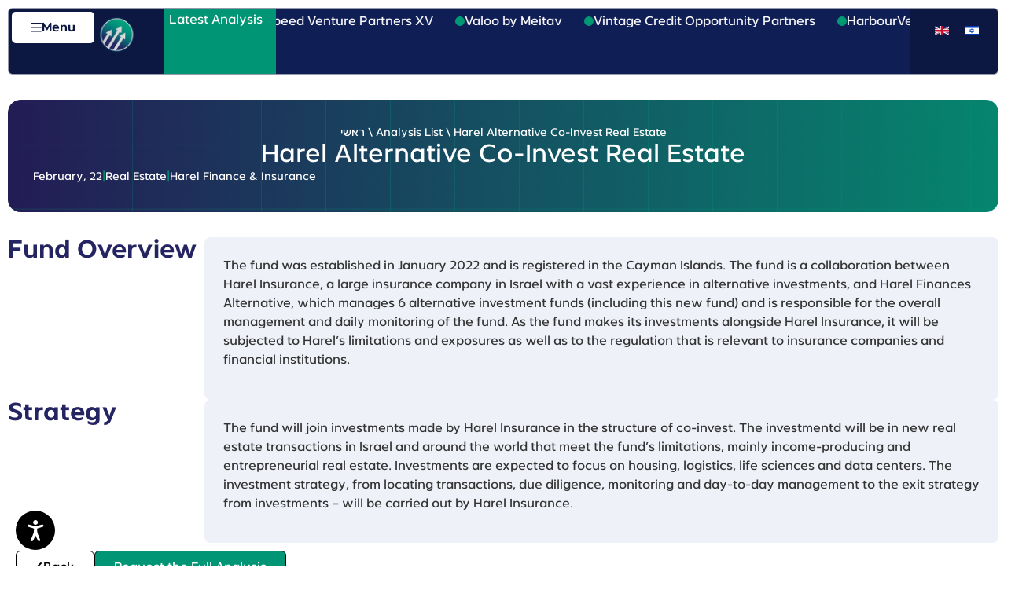

--- FILE ---
content_type: text/html; charset=UTF-8
request_url: https://objective.finance/en/analysis/harel-alternative-co-invest-real-estate-harel-insurance-finance/
body_size: 24623
content:
<!doctype html>
<html lang="en-US">
<head>
	<meta charset="UTF-8">
	<meta name="viewport" content="width=device-width, initial-scale=1">
	<link rel="profile" href="https://gmpg.org/xfn/11">
	<meta name='robots' content='index, follow, max-image-preview:large, max-snippet:-1, max-video-preview:-1' />
	<style>img:is([sizes="auto" i], [sizes^="auto," i]) { contain-intrinsic-size: 3000px 1500px }</style>
	<link rel="alternate" hreflang="en" href="https://objective.finance/en/analysis/harel-alternative-co-invest-real-estate-harel-insurance-finance/" />
<link rel="alternate" hreflang="he" href="https://objective.finance/analysis/%d7%94%d7%a8%d7%90%d7%9c-%d7%90%d7%9c%d7%98%d7%a8%d7%a0%d7%98%d7%99%d7%91-%d7%a7%d7%95-%d7%90%d7%99%d7%a0%d7%95%d7%95%d7%a1%d7%98-%d7%a0%d7%93%d7%9c%d7%9f-%d7%94%d7%a8%d7%90%d7%9c-%d7%91%d7%99/" />
<link rel="alternate" hreflang="x-default" href="https://objective.finance/analysis/%d7%94%d7%a8%d7%90%d7%9c-%d7%90%d7%9c%d7%98%d7%a8%d7%a0%d7%98%d7%99%d7%91-%d7%a7%d7%95-%d7%90%d7%99%d7%a0%d7%95%d7%95%d7%a1%d7%98-%d7%a0%d7%93%d7%9c%d7%9f-%d7%94%d7%a8%d7%90%d7%9c-%d7%91%d7%99/" />

<!-- Google Tag Manager for WordPress by gtm4wp.com -->
<script data-cfasync="false" data-pagespeed-no-defer>
	var gtm4wp_datalayer_name = "dataLayer";
	var dataLayer = dataLayer || [];
</script>
<!-- End Google Tag Manager for WordPress by gtm4wp.com -->
	<!-- This site is optimized with the Yoast SEO plugin v26.4 - https://yoast.com/wordpress/plugins/seo/ -->
	<title>Harel Alternative Co-Invest Real Estate - Objective</title>
	<meta name="description" content="Read more on Harel Alternative Co-Invest Real Estate Fund, as Objective outlines its investments strategy and more" />
	<link rel="canonical" href="https://objective.finance/en/analysis/harel-alternative-co-invest-real-estate-harel-insurance-finance/" />
	<meta property="og:locale" content="en_US" />
	<meta property="og:type" content="article" />
	<meta property="og:title" content="Harel Alternative Co-Invest Real Estate - Objective" />
	<meta property="og:description" content="Read more on Harel Alternative Co-Invest Real Estate Fund, as Objective outlines its investments strategy and more" />
	<meta property="og:url" content="https://objective.finance/en/analysis/harel-alternative-co-invest-real-estate-harel-insurance-finance/" />
	<meta property="og:site_name" content="Objective" />
	<meta property="article:modified_time" content="2025-07-29T12:05:15+00:00" />
	<meta name="twitter:card" content="summary_large_image" />
	<meta name="twitter:label1" content="Est. reading time" />
	<meta name="twitter:data1" content="1 minute" />
	<script type="application/ld+json" class="yoast-schema-graph">{"@context":"https://schema.org","@graph":[{"@type":"WebPage","@id":"https://objective.finance/en/analysis/harel-alternative-co-invest-real-estate-harel-insurance-finance/","url":"https://objective.finance/en/analysis/harel-alternative-co-invest-real-estate-harel-insurance-finance/","name":"Harel Alternative Co-Invest Real Estate - Objective","isPartOf":{"@id":"https://objective.finance/en/#website"},"datePublished":"2022-02-16T09:47:00+00:00","dateModified":"2025-07-29T12:05:15+00:00","description":"Read more on Harel Alternative Co-Invest Real Estate Fund, as Objective outlines its investments strategy and more","breadcrumb":{"@id":"https://objective.finance/en/analysis/harel-alternative-co-invest-real-estate-harel-insurance-finance/#breadcrumb"},"inLanguage":"en-US","potentialAction":[{"@type":"ReadAction","target":["https://objective.finance/en/analysis/harel-alternative-co-invest-real-estate-harel-insurance-finance/"]}]},{"@type":"BreadcrumbList","@id":"https://objective.finance/en/analysis/harel-alternative-co-invest-real-estate-harel-insurance-finance/#breadcrumb","itemListElement":[{"@type":"ListItem","position":1,"name":"ראשי","item":"https://objective.finance/en/"},{"@type":"ListItem","position":2,"name":"Analysis List","item":"https://objective.finance/en/analysis/"},{"@type":"ListItem","position":3,"name":"Harel Alternative Co-Invest Real Estate"}]},{"@type":"WebSite","@id":"https://objective.finance/en/#website","url":"https://objective.finance/en/","name":"Objective","description":"finance","publisher":{"@id":"https://objective.finance/en/#organization"},"potentialAction":[{"@type":"SearchAction","target":{"@type":"EntryPoint","urlTemplate":"https://objective.finance/en/?s={search_term_string}"},"query-input":{"@type":"PropertyValueSpecification","valueRequired":true,"valueName":"search_term_string"}}],"inLanguage":"en-US"},{"@type":"Organization","@id":"https://objective.finance/en/#organization","name":"אובייקטיב ניתוח השקעות וקרנות אלטרנטיביות","url":"https://objective.finance/en/","logo":{"@type":"ImageObject","inLanguage":"en-US","@id":"https://objective.finance/en/#/schema/logo/image/","url":"https://objective.finance/wp-content/uploads/2020/12/logoobje.jpg","contentUrl":"https://objective.finance/wp-content/uploads/2020/12/logoobje.jpg","width":200,"height":186,"caption":"אובייקטיב ניתוח השקעות וקרנות אלטרנטיביות"},"image":{"@id":"https://objective.finance/en/#/schema/logo/image/"}}]}</script>
	<!-- / Yoast SEO plugin. -->


<link rel="alternate" type="application/rss+xml" title="Objective &raquo; Feed" href="https://objective.finance/en/feed/" />
<link rel="alternate" type="application/rss+xml" title="Objective &raquo; Comments Feed" href="https://objective.finance/en/comments/feed/" />
<script>
window._wpemojiSettings = {"baseUrl":"https:\/\/s.w.org\/images\/core\/emoji\/16.0.1\/72x72\/","ext":".png","svgUrl":"https:\/\/s.w.org\/images\/core\/emoji\/16.0.1\/svg\/","svgExt":".svg","source":{"concatemoji":"https:\/\/objective.finance\/wp-includes\/js\/wp-emoji-release.min.js?ver=6.8.3"}};
/*! This file is auto-generated */
!function(s,n){var o,i,e;function c(e){try{var t={supportTests:e,timestamp:(new Date).valueOf()};sessionStorage.setItem(o,JSON.stringify(t))}catch(e){}}function p(e,t,n){e.clearRect(0,0,e.canvas.width,e.canvas.height),e.fillText(t,0,0);var t=new Uint32Array(e.getImageData(0,0,e.canvas.width,e.canvas.height).data),a=(e.clearRect(0,0,e.canvas.width,e.canvas.height),e.fillText(n,0,0),new Uint32Array(e.getImageData(0,0,e.canvas.width,e.canvas.height).data));return t.every(function(e,t){return e===a[t]})}function u(e,t){e.clearRect(0,0,e.canvas.width,e.canvas.height),e.fillText(t,0,0);for(var n=e.getImageData(16,16,1,1),a=0;a<n.data.length;a++)if(0!==n.data[a])return!1;return!0}function f(e,t,n,a){switch(t){case"flag":return n(e,"\ud83c\udff3\ufe0f\u200d\u26a7\ufe0f","\ud83c\udff3\ufe0f\u200b\u26a7\ufe0f")?!1:!n(e,"\ud83c\udde8\ud83c\uddf6","\ud83c\udde8\u200b\ud83c\uddf6")&&!n(e,"\ud83c\udff4\udb40\udc67\udb40\udc62\udb40\udc65\udb40\udc6e\udb40\udc67\udb40\udc7f","\ud83c\udff4\u200b\udb40\udc67\u200b\udb40\udc62\u200b\udb40\udc65\u200b\udb40\udc6e\u200b\udb40\udc67\u200b\udb40\udc7f");case"emoji":return!a(e,"\ud83e\udedf")}return!1}function g(e,t,n,a){var r="undefined"!=typeof WorkerGlobalScope&&self instanceof WorkerGlobalScope?new OffscreenCanvas(300,150):s.createElement("canvas"),o=r.getContext("2d",{willReadFrequently:!0}),i=(o.textBaseline="top",o.font="600 32px Arial",{});return e.forEach(function(e){i[e]=t(o,e,n,a)}),i}function t(e){var t=s.createElement("script");t.src=e,t.defer=!0,s.head.appendChild(t)}"undefined"!=typeof Promise&&(o="wpEmojiSettingsSupports",i=["flag","emoji"],n.supports={everything:!0,everythingExceptFlag:!0},e=new Promise(function(e){s.addEventListener("DOMContentLoaded",e,{once:!0})}),new Promise(function(t){var n=function(){try{var e=JSON.parse(sessionStorage.getItem(o));if("object"==typeof e&&"number"==typeof e.timestamp&&(new Date).valueOf()<e.timestamp+604800&&"object"==typeof e.supportTests)return e.supportTests}catch(e){}return null}();if(!n){if("undefined"!=typeof Worker&&"undefined"!=typeof OffscreenCanvas&&"undefined"!=typeof URL&&URL.createObjectURL&&"undefined"!=typeof Blob)try{var e="postMessage("+g.toString()+"("+[JSON.stringify(i),f.toString(),p.toString(),u.toString()].join(",")+"));",a=new Blob([e],{type:"text/javascript"}),r=new Worker(URL.createObjectURL(a),{name:"wpTestEmojiSupports"});return void(r.onmessage=function(e){c(n=e.data),r.terminate(),t(n)})}catch(e){}c(n=g(i,f,p,u))}t(n)}).then(function(e){for(var t in e)n.supports[t]=e[t],n.supports.everything=n.supports.everything&&n.supports[t],"flag"!==t&&(n.supports.everythingExceptFlag=n.supports.everythingExceptFlag&&n.supports[t]);n.supports.everythingExceptFlag=n.supports.everythingExceptFlag&&!n.supports.flag,n.DOMReady=!1,n.readyCallback=function(){n.DOMReady=!0}}).then(function(){return e}).then(function(){var e;n.supports.everything||(n.readyCallback(),(e=n.source||{}).concatemoji?t(e.concatemoji):e.wpemoji&&e.twemoji&&(t(e.twemoji),t(e.wpemoji)))}))}((window,document),window._wpemojiSettings);
</script>
<style id='wp-emoji-styles-inline-css'>

	img.wp-smiley, img.emoji {
		display: inline !important;
		border: none !important;
		box-shadow: none !important;
		height: 1em !important;
		width: 1em !important;
		margin: 0 0.07em !important;
		vertical-align: -0.1em !important;
		background: none !important;
		padding: 0 !important;
	}
</style>
<link rel='stylesheet' id='wp-block-library-css' href='https://objective.finance/wp-includes/css/dist/block-library/style.min.css?ver=6.8.3' media='all' />
<style id='global-styles-inline-css'>
:root{--wp--preset--aspect-ratio--square: 1;--wp--preset--aspect-ratio--4-3: 4/3;--wp--preset--aspect-ratio--3-4: 3/4;--wp--preset--aspect-ratio--3-2: 3/2;--wp--preset--aspect-ratio--2-3: 2/3;--wp--preset--aspect-ratio--16-9: 16/9;--wp--preset--aspect-ratio--9-16: 9/16;--wp--preset--color--black: #000000;--wp--preset--color--cyan-bluish-gray: #abb8c3;--wp--preset--color--white: #ffffff;--wp--preset--color--pale-pink: #f78da7;--wp--preset--color--vivid-red: #cf2e2e;--wp--preset--color--luminous-vivid-orange: #ff6900;--wp--preset--color--luminous-vivid-amber: #fcb900;--wp--preset--color--light-green-cyan: #7bdcb5;--wp--preset--color--vivid-green-cyan: #00d084;--wp--preset--color--pale-cyan-blue: #8ed1fc;--wp--preset--color--vivid-cyan-blue: #0693e3;--wp--preset--color--vivid-purple: #9b51e0;--wp--preset--gradient--vivid-cyan-blue-to-vivid-purple: linear-gradient(135deg,rgba(6,147,227,1) 0%,rgb(155,81,224) 100%);--wp--preset--gradient--light-green-cyan-to-vivid-green-cyan: linear-gradient(135deg,rgb(122,220,180) 0%,rgb(0,208,130) 100%);--wp--preset--gradient--luminous-vivid-amber-to-luminous-vivid-orange: linear-gradient(135deg,rgba(252,185,0,1) 0%,rgba(255,105,0,1) 100%);--wp--preset--gradient--luminous-vivid-orange-to-vivid-red: linear-gradient(135deg,rgba(255,105,0,1) 0%,rgb(207,46,46) 100%);--wp--preset--gradient--very-light-gray-to-cyan-bluish-gray: linear-gradient(135deg,rgb(238,238,238) 0%,rgb(169,184,195) 100%);--wp--preset--gradient--cool-to-warm-spectrum: linear-gradient(135deg,rgb(74,234,220) 0%,rgb(151,120,209) 20%,rgb(207,42,186) 40%,rgb(238,44,130) 60%,rgb(251,105,98) 80%,rgb(254,248,76) 100%);--wp--preset--gradient--blush-light-purple: linear-gradient(135deg,rgb(255,206,236) 0%,rgb(152,150,240) 100%);--wp--preset--gradient--blush-bordeaux: linear-gradient(135deg,rgb(254,205,165) 0%,rgb(254,45,45) 50%,rgb(107,0,62) 100%);--wp--preset--gradient--luminous-dusk: linear-gradient(135deg,rgb(255,203,112) 0%,rgb(199,81,192) 50%,rgb(65,88,208) 100%);--wp--preset--gradient--pale-ocean: linear-gradient(135deg,rgb(255,245,203) 0%,rgb(182,227,212) 50%,rgb(51,167,181) 100%);--wp--preset--gradient--electric-grass: linear-gradient(135deg,rgb(202,248,128) 0%,rgb(113,206,126) 100%);--wp--preset--gradient--midnight: linear-gradient(135deg,rgb(2,3,129) 0%,rgb(40,116,252) 100%);--wp--preset--font-size--small: 13px;--wp--preset--font-size--medium: 20px;--wp--preset--font-size--large: 36px;--wp--preset--font-size--x-large: 42px;--wp--preset--spacing--20: 0.44rem;--wp--preset--spacing--30: 0.67rem;--wp--preset--spacing--40: 1rem;--wp--preset--spacing--50: 1.5rem;--wp--preset--spacing--60: 2.25rem;--wp--preset--spacing--70: 3.38rem;--wp--preset--spacing--80: 5.06rem;--wp--preset--shadow--natural: 6px 6px 9px rgba(0, 0, 0, 0.2);--wp--preset--shadow--deep: 12px 12px 50px rgba(0, 0, 0, 0.4);--wp--preset--shadow--sharp: 6px 6px 0px rgba(0, 0, 0, 0.2);--wp--preset--shadow--outlined: 6px 6px 0px -3px rgba(255, 255, 255, 1), 6px 6px rgba(0, 0, 0, 1);--wp--preset--shadow--crisp: 6px 6px 0px rgba(0, 0, 0, 1);}:root { --wp--style--global--content-size: 800px;--wp--style--global--wide-size: 1200px; }:where(body) { margin: 0; }.wp-site-blocks > .alignleft { float: left; margin-right: 2em; }.wp-site-blocks > .alignright { float: right; margin-left: 2em; }.wp-site-blocks > .aligncenter { justify-content: center; margin-left: auto; margin-right: auto; }:where(.wp-site-blocks) > * { margin-block-start: 24px; margin-block-end: 0; }:where(.wp-site-blocks) > :first-child { margin-block-start: 0; }:where(.wp-site-blocks) > :last-child { margin-block-end: 0; }:root { --wp--style--block-gap: 24px; }:root :where(.is-layout-flow) > :first-child{margin-block-start: 0;}:root :where(.is-layout-flow) > :last-child{margin-block-end: 0;}:root :where(.is-layout-flow) > *{margin-block-start: 24px;margin-block-end: 0;}:root :where(.is-layout-constrained) > :first-child{margin-block-start: 0;}:root :where(.is-layout-constrained) > :last-child{margin-block-end: 0;}:root :where(.is-layout-constrained) > *{margin-block-start: 24px;margin-block-end: 0;}:root :where(.is-layout-flex){gap: 24px;}:root :where(.is-layout-grid){gap: 24px;}.is-layout-flow > .alignleft{float: left;margin-inline-start: 0;margin-inline-end: 2em;}.is-layout-flow > .alignright{float: right;margin-inline-start: 2em;margin-inline-end: 0;}.is-layout-flow > .aligncenter{margin-left: auto !important;margin-right: auto !important;}.is-layout-constrained > .alignleft{float: left;margin-inline-start: 0;margin-inline-end: 2em;}.is-layout-constrained > .alignright{float: right;margin-inline-start: 2em;margin-inline-end: 0;}.is-layout-constrained > .aligncenter{margin-left: auto !important;margin-right: auto !important;}.is-layout-constrained > :where(:not(.alignleft):not(.alignright):not(.alignfull)){max-width: var(--wp--style--global--content-size);margin-left: auto !important;margin-right: auto !important;}.is-layout-constrained > .alignwide{max-width: var(--wp--style--global--wide-size);}body .is-layout-flex{display: flex;}.is-layout-flex{flex-wrap: wrap;align-items: center;}.is-layout-flex > :is(*, div){margin: 0;}body .is-layout-grid{display: grid;}.is-layout-grid > :is(*, div){margin: 0;}body{padding-top: 0px;padding-right: 0px;padding-bottom: 0px;padding-left: 0px;}a:where(:not(.wp-element-button)){text-decoration: underline;}:root :where(.wp-element-button, .wp-block-button__link){background-color: #32373c;border-width: 0;color: #fff;font-family: inherit;font-size: inherit;line-height: inherit;padding: calc(0.667em + 2px) calc(1.333em + 2px);text-decoration: none;}.has-black-color{color: var(--wp--preset--color--black) !important;}.has-cyan-bluish-gray-color{color: var(--wp--preset--color--cyan-bluish-gray) !important;}.has-white-color{color: var(--wp--preset--color--white) !important;}.has-pale-pink-color{color: var(--wp--preset--color--pale-pink) !important;}.has-vivid-red-color{color: var(--wp--preset--color--vivid-red) !important;}.has-luminous-vivid-orange-color{color: var(--wp--preset--color--luminous-vivid-orange) !important;}.has-luminous-vivid-amber-color{color: var(--wp--preset--color--luminous-vivid-amber) !important;}.has-light-green-cyan-color{color: var(--wp--preset--color--light-green-cyan) !important;}.has-vivid-green-cyan-color{color: var(--wp--preset--color--vivid-green-cyan) !important;}.has-pale-cyan-blue-color{color: var(--wp--preset--color--pale-cyan-blue) !important;}.has-vivid-cyan-blue-color{color: var(--wp--preset--color--vivid-cyan-blue) !important;}.has-vivid-purple-color{color: var(--wp--preset--color--vivid-purple) !important;}.has-black-background-color{background-color: var(--wp--preset--color--black) !important;}.has-cyan-bluish-gray-background-color{background-color: var(--wp--preset--color--cyan-bluish-gray) !important;}.has-white-background-color{background-color: var(--wp--preset--color--white) !important;}.has-pale-pink-background-color{background-color: var(--wp--preset--color--pale-pink) !important;}.has-vivid-red-background-color{background-color: var(--wp--preset--color--vivid-red) !important;}.has-luminous-vivid-orange-background-color{background-color: var(--wp--preset--color--luminous-vivid-orange) !important;}.has-luminous-vivid-amber-background-color{background-color: var(--wp--preset--color--luminous-vivid-amber) !important;}.has-light-green-cyan-background-color{background-color: var(--wp--preset--color--light-green-cyan) !important;}.has-vivid-green-cyan-background-color{background-color: var(--wp--preset--color--vivid-green-cyan) !important;}.has-pale-cyan-blue-background-color{background-color: var(--wp--preset--color--pale-cyan-blue) !important;}.has-vivid-cyan-blue-background-color{background-color: var(--wp--preset--color--vivid-cyan-blue) !important;}.has-vivid-purple-background-color{background-color: var(--wp--preset--color--vivid-purple) !important;}.has-black-border-color{border-color: var(--wp--preset--color--black) !important;}.has-cyan-bluish-gray-border-color{border-color: var(--wp--preset--color--cyan-bluish-gray) !important;}.has-white-border-color{border-color: var(--wp--preset--color--white) !important;}.has-pale-pink-border-color{border-color: var(--wp--preset--color--pale-pink) !important;}.has-vivid-red-border-color{border-color: var(--wp--preset--color--vivid-red) !important;}.has-luminous-vivid-orange-border-color{border-color: var(--wp--preset--color--luminous-vivid-orange) !important;}.has-luminous-vivid-amber-border-color{border-color: var(--wp--preset--color--luminous-vivid-amber) !important;}.has-light-green-cyan-border-color{border-color: var(--wp--preset--color--light-green-cyan) !important;}.has-vivid-green-cyan-border-color{border-color: var(--wp--preset--color--vivid-green-cyan) !important;}.has-pale-cyan-blue-border-color{border-color: var(--wp--preset--color--pale-cyan-blue) !important;}.has-vivid-cyan-blue-border-color{border-color: var(--wp--preset--color--vivid-cyan-blue) !important;}.has-vivid-purple-border-color{border-color: var(--wp--preset--color--vivid-purple) !important;}.has-vivid-cyan-blue-to-vivid-purple-gradient-background{background: var(--wp--preset--gradient--vivid-cyan-blue-to-vivid-purple) !important;}.has-light-green-cyan-to-vivid-green-cyan-gradient-background{background: var(--wp--preset--gradient--light-green-cyan-to-vivid-green-cyan) !important;}.has-luminous-vivid-amber-to-luminous-vivid-orange-gradient-background{background: var(--wp--preset--gradient--luminous-vivid-amber-to-luminous-vivid-orange) !important;}.has-luminous-vivid-orange-to-vivid-red-gradient-background{background: var(--wp--preset--gradient--luminous-vivid-orange-to-vivid-red) !important;}.has-very-light-gray-to-cyan-bluish-gray-gradient-background{background: var(--wp--preset--gradient--very-light-gray-to-cyan-bluish-gray) !important;}.has-cool-to-warm-spectrum-gradient-background{background: var(--wp--preset--gradient--cool-to-warm-spectrum) !important;}.has-blush-light-purple-gradient-background{background: var(--wp--preset--gradient--blush-light-purple) !important;}.has-blush-bordeaux-gradient-background{background: var(--wp--preset--gradient--blush-bordeaux) !important;}.has-luminous-dusk-gradient-background{background: var(--wp--preset--gradient--luminous-dusk) !important;}.has-pale-ocean-gradient-background{background: var(--wp--preset--gradient--pale-ocean) !important;}.has-electric-grass-gradient-background{background: var(--wp--preset--gradient--electric-grass) !important;}.has-midnight-gradient-background{background: var(--wp--preset--gradient--midnight) !important;}.has-small-font-size{font-size: var(--wp--preset--font-size--small) !important;}.has-medium-font-size{font-size: var(--wp--preset--font-size--medium) !important;}.has-large-font-size{font-size: var(--wp--preset--font-size--large) !important;}.has-x-large-font-size{font-size: var(--wp--preset--font-size--x-large) !important;}
:root :where(.wp-block-pullquote){font-size: 1.5em;line-height: 1.6;}
</style>
<link rel='stylesheet' id='wpml-legacy-horizontal-list-0-css' href='https://objective.finance/wp-content/plugins/sitepress-multilingual-cms/templates/language-switchers/legacy-list-horizontal/style.min.css?ver=1' media='all' />
<link rel='stylesheet' id='url-shortify-css' href='https://objective.finance/wp-content/plugins/url-shortify/lite/dist/styles/url-shortify.css?ver=1.11.4' media='all' />
<link rel='stylesheet' id='hello-elementor-css' href='https://objective.finance/wp-content/themes/hello-elementor/assets/css/reset.css?ver=3.4.5' media='all' />
<link rel='stylesheet' id='hello-elementor-theme-style-css' href='https://objective.finance/wp-content/themes/hello-elementor/assets/css/theme.css?ver=3.4.5' media='all' />
<link rel='stylesheet' id='hello-elementor-header-footer-css' href='https://objective.finance/wp-content/themes/hello-elementor/assets/css/header-footer.css?ver=3.4.5' media='all' />
<link rel='stylesheet' id='jet-popup-frontend-css' href='https://objective.finance/wp-content/plugins/jet-popup/assets/css/jet-popup-frontend.css?ver=2.0.20.1' media='all' />
<link rel='stylesheet' id='elementor-frontend-css' href='https://objective.finance/wp-content/plugins/elementor/assets/css/frontend.min.css?ver=3.32.5' media='all' />
<link rel='stylesheet' id='widget-image-css' href='https://objective.finance/wp-content/plugins/elementor/assets/css/widget-image.min.css?ver=3.32.5' media='all' />
<link rel='stylesheet' id='e-sticky-css' href='https://objective.finance/wp-content/plugins/elementor-pro/assets/css/modules/sticky.min.css?ver=3.32.3' media='all' />
<link rel='stylesheet' id='widget-heading-css' href='https://objective.finance/wp-content/plugins/elementor/assets/css/widget-heading.min.css?ver=3.32.5' media='all' />
<link rel='stylesheet' id='widget-nav-menu-css' href='https://objective.finance/wp-content/plugins/elementor-pro/assets/css/widget-nav-menu.min.css?ver=3.32.3' media='all' />
<link rel='stylesheet' id='widget-form-css' href='https://objective.finance/wp-content/plugins/elementor-pro/assets/css/widget-form.min.css?ver=3.32.3' media='all' />
<link rel='stylesheet' id='widget-spacer-css' href='https://objective.finance/wp-content/plugins/elementor/assets/css/widget-spacer.min.css?ver=3.32.5' media='all' />
<link rel='stylesheet' id='widget-breadcrumbs-css' href='https://objective.finance/wp-content/plugins/elementor-pro/assets/css/widget-breadcrumbs.min.css?ver=3.32.3' media='all' />
<link rel='stylesheet' id='elementor-icons-css' href='https://objective.finance/wp-content/plugins/elementor/assets/lib/eicons/css/elementor-icons.min.css?ver=5.44.0' media='all' />
<link rel='stylesheet' id='elementor-post-19-css' href='https://objective.finance/wp-content/uploads/elementor/css/post-19.css?ver=1767259595' media='all' />
<link rel='stylesheet' id='jet-engine-frontend-css' href='https://objective.finance/wp-content/plugins/jet-engine/assets/css/frontend.css?ver=3.7.10' media='all' />
<link rel='stylesheet' id='elementor-post-9109-css' href='https://objective.finance/wp-content/uploads/elementor/css/post-9109.css?ver=1767259593' media='all' />
<link rel='stylesheet' id='fluentform-elementor-widget-css' href='https://objective.finance/wp-content/plugins/fluentform/assets/css/fluent-forms-elementor-widget.css?ver=6.1.12' media='all' />
<link rel='stylesheet' id='elementor-post-2756-css' href='https://objective.finance/wp-content/uploads/elementor/css/post-2756.css?ver=1767259594' media='all' />
<link rel='stylesheet' id='elementor-post-9362-css' href='https://objective.finance/wp-content/uploads/elementor/css/post-9362.css?ver=1767259593' media='all' />
<link rel='stylesheet' id='elementor-post-9192-css' href='https://objective.finance/wp-content/uploads/elementor/css/post-9192.css?ver=1767259910' media='all' />
<link rel='stylesheet' id='elementor-post-9304-css' href='https://objective.finance/wp-content/uploads/elementor/css/post-9304.css?ver=1767259910' media='all' />
<link rel='stylesheet' id='theme-lenis-style-css' href='https://objective.finance/wp-content/plugins/smooth-scrolling-with-lenis/style.css?ver=1.3.11' media='all' />
<script id="wpml-cookie-js-extra">
var wpml_cookies = {"wp-wpml_current_language":{"value":"en","expires":1,"path":"\/"}};
var wpml_cookies = {"wp-wpml_current_language":{"value":"en","expires":1,"path":"\/"}};
</script>
<script src="https://objective.finance/wp-content/plugins/sitepress-multilingual-cms/res/js/cookies/language-cookie.js?ver=485900" id="wpml-cookie-js" defer data-wp-strategy="defer"></script>
<script src="https://objective.finance/wp-includes/js/jquery/jquery.min.js?ver=3.7.1" id="jquery-core-js"></script>
<script src="https://objective.finance/wp-includes/js/jquery/jquery-migrate.min.js?ver=3.4.1" id="jquery-migrate-js"></script>
<script id="url-shortify-js-extra">
var usParams = {"ajaxurl":"https:\/\/objective.finance\/wp-admin\/admin-ajax.php"};
</script>
<script src="https://objective.finance/wp-content/plugins/url-shortify/lite/dist/scripts/url-shortify.js?ver=1.11.4" id="url-shortify-js"></script>
<script src="https://objective.finance/wp-content/plugins/smooth-scrolling-with-lenis/js/vendor/lenis.min.js?ver=1.3.11" id="theme-lenis-js"></script>
<link rel="https://api.w.org/" href="https://objective.finance/en/wp-json/" /><link rel="alternate" title="JSON" type="application/json" href="https://objective.finance/en/wp-json/wp/v2/analysis/3700" /><link rel="EditURI" type="application/rsd+xml" title="RSD" href="https://objective.finance/xmlrpc.php?rsd" />
<meta name="generator" content="WordPress 6.8.3" />
<link rel='shortlink' href='https://objective.finance/en/?p=3700' />
<link rel="alternate" title="oEmbed (JSON)" type="application/json+oembed" href="https://objective.finance/en/wp-json/oembed/1.0/embed?url=https%3A%2F%2Fobjective.finance%2Fen%2Fanalysis%2Fharel-alternative-co-invest-real-estate-harel-insurance-finance%2F" />
<link rel="alternate" title="oEmbed (XML)" type="text/xml+oembed" href="https://objective.finance/en/wp-json/oembed/1.0/embed?url=https%3A%2F%2Fobjective.finance%2Fen%2Fanalysis%2Fharel-alternative-co-invest-real-estate-harel-insurance-finance%2F&#038;format=xml" />
<meta name="generator" content="WPML ver:4.8.5 stt:1,20;" />
<!-- Global site tag (gtag.js) - Google Analytics -->
<script async src="https://www.googletagmanager.com/gtag/js?id=G-WV6M3BK8Q4"></script>
<script>
  window.dataLayer = window.dataLayer || [];
  function gtag(){dataLayer.push(arguments);}
  gtag('js', new Date());

  gtag('config', 'G-WV6M3BK8Q4');
</script>
<!-- Google Tag Manager for WordPress by gtm4wp.com -->
<!-- GTM Container placement set to footer -->
<script data-cfasync="false" data-pagespeed-no-defer>
	var dataLayer_content = {"pagePostType":"analysis","pagePostType2":"single-analysis","pagePostAuthor":"objective.finance"};
	dataLayer.push( dataLayer_content );
</script>
<script data-cfasync="false" data-pagespeed-no-defer>
(function(w,d,s,l,i){w[l]=w[l]||[];w[l].push({'gtm.start':
new Date().getTime(),event:'gtm.js'});var f=d.getElementsByTagName(s)[0],
j=d.createElement(s),dl=l!='dataLayer'?'&l='+l:'';j.async=true;j.src=
'//www.googletagmanager.com/gtm.js?id='+i+dl;f.parentNode.insertBefore(j,f);
})(window,document,'script','dataLayer','GTM-KZBPCJ7');
</script>
<!-- End Google Tag Manager for WordPress by gtm4wp.com --><meta name="description" content="Real Estate Fund | February 2022">
<meta name="generator" content="Elementor 3.32.5; features: additional_custom_breakpoints; settings: css_print_method-external, google_font-enabled, font_display-swap">
<link href="
https://cdn.jsdelivr.net/npm/splitting@1.0.6/dist/splitting.min.css
" rel="stylesheet">

<link href="
https://cdn.jsdelivr.net/npm/splitting@1.0.6/dist/splitting-cells.css
" rel="stylesheet">

			<style>
				.e-con.e-parent:nth-of-type(n+4):not(.e-lazyloaded):not(.e-no-lazyload),
				.e-con.e-parent:nth-of-type(n+4):not(.e-lazyloaded):not(.e-no-lazyload) * {
					background-image: none !important;
				}
				@media screen and (max-height: 1024px) {
					.e-con.e-parent:nth-of-type(n+3):not(.e-lazyloaded):not(.e-no-lazyload),
					.e-con.e-parent:nth-of-type(n+3):not(.e-lazyloaded):not(.e-no-lazyload) * {
						background-image: none !important;
					}
				}
				@media screen and (max-height: 640px) {
					.e-con.e-parent:nth-of-type(n+2):not(.e-lazyloaded):not(.e-no-lazyload),
					.e-con.e-parent:nth-of-type(n+2):not(.e-lazyloaded):not(.e-no-lazyload) * {
						background-image: none !important;
					}
				}
			</style>
			<link rel="icon" href="https://objective.finance/wp-content/uploads/2020/03/FAV.png" sizes="32x32" />
<link rel="icon" href="https://objective.finance/wp-content/uploads/2020/03/FAV.png" sizes="192x192" />
<link rel="apple-touch-icon" href="https://objective.finance/wp-content/uploads/2020/03/FAV.png" />
<meta name="msapplication-TileImage" content="https://objective.finance/wp-content/uploads/2020/03/FAV.png" />
<style>.shorten_url { 
	   padding: 10px 10px 10px 10px ; 
	   border: 1px solid #AAAAAA ; 
	   background-color: #EEEEEE ;
}</style></head>
<body class="wp-singular analysis-template-default single single-analysis postid-3700 wp-custom-logo wp-embed-responsive wp-theme-hello-elementor wp-child-theme-hello-theme-child-master hello-elementor-default elementor-default elementor-kit-19 elementor-page-9362">


<a class="skip-link screen-reader-text" href="#content">Skip to content</a>

		<header data-elementor-type="header" data-elementor-id="9109" class="elementor elementor-9109 elementor-7005 elementor-location-header" data-elementor-post-type="elementor_library">
			<div class="elementor-element elementor-element-c05fc35 e-flex e-con-boxed e-con e-parent" data-id="c05fc35" data-element_type="container">
					<div class="e-con-inner">
		<div class="elementor-element elementor-element-fa46397 e-con-full e-flex e-con e-child" data-id="fa46397" data-element_type="container" data-settings="{&quot;background_background&quot;:&quot;classic&quot;,&quot;sticky&quot;:&quot;top&quot;,&quot;sticky_offset&quot;:8,&quot;sticky_on&quot;:[&quot;desktop&quot;],&quot;sticky_effects_offset&quot;:0,&quot;sticky_anchor_link_offset&quot;:0}">
		<div class="elementor-element elementor-element-247ec8d e-con-full e-flex e-con e-child" data-id="247ec8d" data-element_type="container" data-settings="{&quot;background_background&quot;:&quot;classic&quot;,&quot;sticky&quot;:&quot;top&quot;,&quot;sticky_on&quot;:[&quot;mobile&quot;],&quot;sticky_offset&quot;:0,&quot;sticky_effects_offset&quot;:0,&quot;sticky_anchor_link_offset&quot;:0}">
				<div class="elementor-element elementor-element-1f21a29 elementor-widget-mobile__width-initial elementor-widget elementor-widget-button" data-id="1f21a29" data-element_type="widget" data-widget_type="button.default">
				<div class="elementor-widget-container">
									<div class="elementor-button-wrapper">
					<a class="elementor-button elementor-button-link elementor-size-sm" href="#elementor-action%3Aaction%3Dpopup%3Aopen%26settings%3DeyJpZCI6OTE5NywidG9nZ2xlIjpmYWxzZX0%3D" aria-label="Open menu">
						<span class="elementor-button-content-wrapper">
						<span class="elementor-button-icon">
				<i aria-hidden="true" class="far fa-bars"></i>			</span>
									<span class="elementor-button-text">Menu</span>
					</span>
					</a>
				</div>
								</div>
				</div>
				<div class="elementor-element elementor-element-a7c52d7 elementor-widget-mobile__width-initial elementor-widget elementor-widget-image" data-id="a7c52d7" data-element_type="widget" data-widget_type="image.default">
				<div class="elementor-widget-container">
																<a href="https://objective.finance/en/">
							<picture class="attachment-full size-full wp-image-7212">
<source type="image/webp" srcset="https://objective.finance/wp-content/uploads/2025/04/faciicon.png.webp"/>
<img width="216" height="225" src="https://objective.finance/wp-content/uploads/2025/04/faciicon.png" alt="אייקון לוגו"/>
</picture>
								</a>
															</div>
				</div>
				</div>
		<div class="elementor-element elementor-element-9dc089f e-con-full e-flex e-con e-child" data-id="9dc089f" data-element_type="container" data-settings="{&quot;background_background&quot;:&quot;classic&quot;}">
		<div class="elementor-element elementor-element-d441d2b e-con-full e-flex e-con e-child" data-id="d441d2b" data-element_type="container" data-settings="{&quot;background_background&quot;:&quot;classic&quot;}">
				<div class="elementor-element elementor-element-8ca7114 elementor-widget elementor-widget-heading" data-id="8ca7114" data-element_type="widget" data-widget_type="heading.default">
				<div class="elementor-widget-container">
					<h2 class="elementor-heading-title elementor-size-default">Latest Analysis</h2>				</div>
				</div>
				</div>
		<div class="elementor-element elementor-element-711ed6e e-con-full e-flex e-con e-child" data-id="711ed6e" data-element_type="container">
				<div class="elementor-element elementor-element-0e9866f elementor-widget elementor-widget-ucaddon_list_marquee" data-id="0e9866f" data-element_type="widget" data-widget_type="ucaddon_list_marquee.default">
				<div class="elementor-widget-container">
					
<!-- start List Marquee -->
		<link id='font-awesome-css' href='https://objective.finance/wp-content/plugins/unlimited-elements-for-elementor-premium/assets_libraries/font-awesome6/fontawesome-all.min.css' type='text/css' rel='stylesheet' >
		<link id='font-awesome-4-shim-css' href='https://objective.finance/wp-content/plugins/unlimited-elements-for-elementor-premium/assets_libraries/font-awesome6/fontawesome-v4-shims.min.css' type='text/css' rel='stylesheet' >

<style>/* widget: List Marquee */

#uc_list_marquee_elementor_0e9866f {
  box-sizing: border-box;
  display: flex;
  align-items: center;
  overflow: hidden;
  direction:ltr;
}

#uc_list_marquee_elementor_0e9866f .ue-marquee-content {
  display: flex;
  will-change: transform;
  animation: marqueeuc_list_marquee_elementor_0e9866f 90s linear infinite running;
  animation-delay: 250ms;
  }

#uc_list_marquee_elementor_0e9866f .ue-marquee-content:hover {
  animation-play-state: paused;
}

#uc_list_marquee_elementor_0e9866f .ue-marquee-tag {
  width: auto;
  display: flex;
  align-items: center;
  justify-content: center;
  transition: all 0.2s ease;
  white-space: nowrap;
  direction:ltr;
}

#uc_list_marquee_elementor_0e9866f .ue-marquee-tag a {
  display: flex;
  align-items: center;
  justify-content: center;
  white-space: nowrap;
  -webkit-text-stroke: 0px ;
}
#uc_list_marquee_elementor_0e9866f .ue-marquee-graphic{
  overflow:hidden;
}
#uc_list_marquee_elementor_0e9866f .ue-marquee-tag-icon {
  flex-grow: 0;   
  flex-shrink: 0;
  line-height:1em;
}
#uc_list_marquee_elementor_0e9866f .ue-marquee-tag-image {
  flex-grow: 0;   
  flex-shrink: 0;
  line-height:1em;
}

#uc_list_marquee_elementor_0e9866f .ue_marq_text_wrap{
  display:flex;
  flex-direction: row;
  align-items: center;
  }

@keyframes marqueeuc_list_marquee_elementor_0e9866f {
  0% {
 	-webkit-transform: translateX(0);
    transform: translateX(0);
  }
  100% {
    -webkit-transform: translate(-50%);
    transform: translate(-50%);
  }
}

@keyframes marquee-reverseuc_list_marquee_elementor_0e9866f {
  0% {
 	-webkit-transform: translateX(-50%);
    transform: translateX(-50%);
  }
  100% {
    -webkit-transform: translate(0%);
    transform: translate(0%);
  }
}

@keyframes marquee-upuc_list_marquee_elementor_0e9866f {
	from {transform: translate(0, 25%)}
	to {transform: translate(0, -25%)}
}

@keyframes marquee-downuc_list_marquee_elementor_0e9866f {
	from {transform: translate(0, -25%)}
	to {transform: translate(0, 25%)}
}

</style>

<div class="ue-marquee " id="uc_list_marquee_elementor_0e9866f" >
  <div class="ue-marquee-content uc-items-wrapper">
    <div class="ue-marquee-tag">
  <a href="https://objective.finance/en/analysis/lightspeed-venture-partners-select-vi/" >
              <div class="ue-marquee-tag-image ue-marquee-graphic"><img src="https://objective.finance/wp-content/uploads/2025/04/sepicon.svg"  src="https://objective.finance/wp-content/uploads/2025/04/sepicon.svg" alt=""></div>
        
    <div class="ue_marq_text_wrap">
        Lightspeed Venture Partners Select VI
          </div>
    
  </a>
</div>
<div class="ue-marquee-tag">
  <a href="https://objective.finance/en/analysis/lightspeed-venture-partners-xv/" >
              <div class="ue-marquee-tag-image ue-marquee-graphic"><img src="https://objective.finance/wp-content/uploads/2025/04/sepicon.svg"  src="https://objective.finance/wp-content/uploads/2025/04/sepicon.svg" alt=""></div>
        
    <div class="ue_marq_text_wrap">
        Lightspeed Venture Partners XV
          </div>
    
  </a>
</div>
<div class="ue-marquee-tag">
  <a href="https://objective.finance/en/analysis/valoo-by-meitav/" >
              <div class="ue-marquee-tag-image ue-marquee-graphic"><img src="https://objective.finance/wp-content/uploads/2025/04/sepicon.svg"  src="https://objective.finance/wp-content/uploads/2025/04/sepicon.svg" alt=""></div>
        
    <div class="ue_marq_text_wrap">
        Valoo by Meitav
          </div>
    
  </a>
</div>
<div class="ue-marquee-tag">
  <a href="https://objective.finance/en/analysis/vintage-credit-opportunity-partners/" >
              <div class="ue-marquee-tag-image ue-marquee-graphic"><img src="https://objective.finance/wp-content/uploads/2025/04/sepicon.svg"  src="https://objective.finance/wp-content/uploads/2025/04/sepicon.svg" alt=""></div>
        
    <div class="ue_marq_text_wrap">
        Vintage Credit Opportunity Partners
          </div>
    
  </a>
</div>
<div class="ue-marquee-tag">
  <a href="https://objective.finance/en/analysis/harbourvest-co-investment-fund-vii-leader-feeder/" >
              <div class="ue-marquee-tag-image ue-marquee-graphic"><img src="https://objective.finance/wp-content/uploads/2025/04/sepicon.svg"  src="https://objective.finance/wp-content/uploads/2025/04/sepicon.svg" alt=""></div>
        
    <div class="ue_marq_text_wrap">
        HarbourVest Co-Investment Fund VII – Leader Feeder
          </div>
    
  </a>
</div>

  </div>
</div>
<!-- end List Marquee -->				</div>
				</div>
				</div>
				</div>
		<div class="elementor-element elementor-element-a85cb84 e-con-full e-flex e-con e-child" data-id="a85cb84" data-element_type="container" data-settings="{&quot;background_background&quot;:&quot;classic&quot;,&quot;sticky&quot;:&quot;top&quot;,&quot;sticky_on&quot;:[&quot;mobile&quot;],&quot;sticky_offset_mobile&quot;:0,&quot;sticky_offset&quot;:0,&quot;sticky_effects_offset&quot;:0,&quot;sticky_anchor_link_offset&quot;:0}">
				<div class="elementor-element elementor-element-67ac36e elementor-widget elementor-widget-wpml-language-switcher" data-id="67ac36e" data-element_type="widget" data-widget_type="wpml-language-switcher.default">
				<div class="elementor-widget-container">
					<div class="wpml-elementor-ls">
<div class="wpml-ls-statics-shortcode_actions wpml-ls wpml-ls-legacy-list-horizontal">
	<ul role="menu"><li class="wpml-ls-slot-shortcode_actions wpml-ls-item wpml-ls-item-en wpml-ls-current-language wpml-ls-first-item wpml-ls-item-legacy-list-horizontal" role="none">
				<a href="https://objective.finance/en/analysis/harel-alternative-co-invest-real-estate-harel-insurance-finance/" class="wpml-ls-link" role="menuitem" >
                                                        <img
            class="wpml-ls-flag"
            src="https://objective.finance/wp-content/uploads/flags/united-kingdom-flag-icon.svg"
            alt="English"
            width=18
            height=12
    /></a>
			</li><li class="wpml-ls-slot-shortcode_actions wpml-ls-item wpml-ls-item-he wpml-ls-last-item wpml-ls-item-legacy-list-horizontal" role="none">
				<a href="https://objective.finance/analysis/%d7%94%d7%a8%d7%90%d7%9c-%d7%90%d7%9c%d7%98%d7%a8%d7%a0%d7%98%d7%99%d7%91-%d7%a7%d7%95-%d7%90%d7%99%d7%a0%d7%95%d7%95%d7%a1%d7%98-%d7%a0%d7%93%d7%9c%d7%9f-%d7%94%d7%a8%d7%90%d7%9c-%d7%91%d7%99/" class="wpml-ls-link" role="menuitem"  aria-label="Switch to Hebrew" title="Switch to Hebrew" >
                                                        <img
            class="wpml-ls-flag"
            src="https://objective.finance/wp-content/uploads/flags/israel-flag-icon.svg"
            alt="Hebrew"
            width=18
            height=12
    /></a>
			</li></ul>
</div>
</div>				</div>
				</div>
				</div>
				</div>
					</div>
				</div>
				</header>
				<div data-elementor-type="single-post" data-elementor-id="9362" class="elementor elementor-9362 elementor-7153 elementor-location-single post-3700 analysis type-analysis status-publish hentry funds-harel-finance-insurance moedpirsum-2022-2 status-siima-en analysis-categories-real-estate-en" data-elementor-post-type="elementor_library">
			<div class="elementor-element elementor-element-175d03a e-flex e-con-boxed e-con e-parent" data-id="175d03a" data-element_type="container">
					<div class="e-con-inner">
		<div class="elementor-element elementor-element-48fc1cf e-con-full e-flex e-con e-child" data-id="48fc1cf" data-element_type="container" data-settings="{&quot;background_background&quot;:&quot;classic&quot;}">
				<div class="elementor-element elementor-element-025db4b elementor-align-center elementor-widget elementor-widget-breadcrumbs" data-id="025db4b" data-element_type="widget" data-widget_type="breadcrumbs.default">
				<div class="elementor-widget-container">
					<p id="breadcrumbs"><span><span><a href="https://objective.finance/en/">ראשי</a></span> \ <span><a href="https://objective.finance/en/analysis/">Analysis List</a></span> \ <span class="breadcrumb_last" aria-current="page">Harel Alternative Co-Invest Real Estate</span></span></p>				</div>
				</div>
				<div class="elementor-element elementor-element-36c796f elementor-widget elementor-widget-heading" data-id="36c796f" data-element_type="widget" data-widget_type="heading.default">
				<div class="elementor-widget-container">
					<h1 class="elementor-heading-title elementor-size-default">Harel Alternative Co-Invest Real Estate</h1>				</div>
				</div>
		<div class="elementor-element elementor-element-afc8692 e-con-full e-flex e-con e-child" data-id="afc8692" data-element_type="container">
				<div class="elementor-element elementor-element-f43aa28 elementor-widget elementor-widget-jet-listing-dynamic-meta" data-id="f43aa28" data-element_type="widget" data-widget_type="jet-listing-dynamic-meta.default">
				<div class="elementor-widget-container">
					<div class="jet-listing jet-listing-dynamic-meta meta-layout-inline"><div class="jet-listing-dynamic-meta__date jet-listing-dynamic-meta__item"><span class="jet-listing-dynamic-meta__item-val">February, 22</span></div></div>				</div>
				</div>
				<div class="elementor-element elementor-element-e8b2296 elementor-widget elementor-widget-text-editor" data-id="e8b2296" data-element_type="widget" data-widget_type="text-editor.default">
				<div class="elementor-widget-container">
									<p>|</p>
								</div>
				</div>
				<div class="elementor-element elementor-element-0aa20e2 elementor-widget elementor-widget-jet-listing-dynamic-terms" data-id="0aa20e2" data-element_type="widget" data-widget_type="jet-listing-dynamic-terms.default">
				<div class="elementor-widget-container">
					<div class="jet-listing jet-listing-dynamic-terms"><a href="https://objective.finance/en/analysis-categories-e/real-estate-en/" class="jet-listing-dynamic-terms__link">Real Estate</a></div>				</div>
				</div>
				<div class="elementor-element elementor-element-71b7432 elementor-widget elementor-widget-text-editor" data-id="71b7432" data-element_type="widget" data-widget_type="text-editor.default">
				<div class="elementor-widget-container">
									<p>|</p>
								</div>
				</div>
				<div class="elementor-element elementor-element-d01ba15 elementor-widget elementor-widget-jet-listing-dynamic-terms" data-id="d01ba15" data-element_type="widget" data-widget_type="jet-listing-dynamic-terms.default">
				<div class="elementor-widget-container">
					<div class="jet-listing jet-listing-dynamic-terms"><a href="https://objective.finance/en/funds/harel-finance-insurance/" class="jet-listing-dynamic-terms__link">Harel Finance &amp; Insurance</a></div>				</div>
				</div>
				</div>
				</div>
					</div>
				</div>
		<div class="elementor-element elementor-element-80399af e-flex e-con-boxed e-con e-parent" data-id="80399af" data-element_type="container">
					<div class="e-con-inner">
		<div class="elementor-element elementor-element-987c6cb e-con-full e-flex e-con e-child" data-id="987c6cb" data-element_type="container">
				<div class="elementor-element elementor-element-886a2a4 elementor-widget__width-initial elementor-widget-mobile__width-auto elementor-widget elementor-widget-heading" data-id="886a2a4" data-element_type="widget" data-widget_type="heading.default">
				<div class="elementor-widget-container">
					<h2 class="elementor-heading-title elementor-size-default">Fund Overview</h2>				</div>
				</div>
		<div class="elementor-element elementor-element-423a941 e-con-full e-flex e-con e-child" data-id="423a941" data-element_type="container" data-settings="{&quot;background_background&quot;:&quot;classic&quot;}">
				<div class="elementor-element elementor-element-afdd320 elementor-widget elementor-widget-text-editor" data-id="afdd320" data-element_type="widget" data-widget_type="text-editor.default">
				<div class="elementor-widget-container">
									<p dir="ltr">The fund was established in January 2022 and is registered in the Cayman Islands. The fund is a collaboration between Harel Insurance, a large insurance company in Israel with a vast experience in alternative investments, and Harel Finances Alternative, which manages 6 alternative investment funds (including this new fund) and is responsible for the overall management and daily monitoring of the fund. As the fund makes its investments alongside Harel Insurance, it will be subjected to Harel’s limitations and exposures as well as to the regulation that is relevant to insurance companies and financial institutions.</p>
<p dir="ltr">
								</div>
				</div>
				</div>
				</div>
		<div class="elementor-element elementor-element-1734093 e-con-full e-flex e-con e-child" data-id="1734093" data-element_type="container">
				<div class="elementor-element elementor-element-4061862 elementor-widget__width-initial elementor-widget-mobile__width-auto elementor-widget elementor-widget-heading" data-id="4061862" data-element_type="widget" data-widget_type="heading.default">
				<div class="elementor-widget-container">
					<h2 class="elementor-heading-title elementor-size-default">Strategy</h2>				</div>
				</div>
		<div class="elementor-element elementor-element-b99cbdd e-con-full e-flex e-con e-child" data-id="b99cbdd" data-element_type="container" data-settings="{&quot;background_background&quot;:&quot;classic&quot;}">
				<div class="elementor-element elementor-element-270d95b elementor-widget elementor-widget-text-editor" data-id="270d95b" data-element_type="widget" data-widget_type="text-editor.default">
				<div class="elementor-widget-container">
									<p>The fund will join investments made by Harel Insurance in the structure of co-invest. The investmentd will be in new real estate transactions in Israel and around the world that meet the fund&#8217;s limitations, mainly income-producing and entrepreneurial real estate. Investments are expected to focus on housing, logistics, life sciences and data centers. The investment strategy, from locating transactions, due diligence, monitoring and day-to-day management to the exit strategy from investments &#8211; will be carried out by Harel Insurance.</p>
								</div>
				</div>
				</div>
				</div>
		<div class="elementor-element elementor-element-914ebbd e-con-full e-flex e-con e-child" data-id="914ebbd" data-element_type="container">
				<div class="elementor-element elementor-element-377f4eb elementor-align-right elementor-mobile-align-center elementor-widget-mobile__width-inherit elementor-widget elementor-widget-button" data-id="377f4eb" data-element_type="widget" id="btn-back" data-widget_type="button.default">
				<div class="elementor-widget-container">
									<div class="elementor-button-wrapper">
					<a class="elementor-button elementor-button-link elementor-size-sm" href="#">
						<span class="elementor-button-content-wrapper">
						<span class="elementor-button-icon">
				<i aria-hidden="true" class="fas fa-angle-left"></i>			</span>
									<span class="elementor-button-text">Back </span>
					</span>
					</a>
				</div>
								</div>
				</div>
				<div class="elementor-element elementor-element-f9b3258 elementor-align-right elementor-mobile-align-center elementor-widget-mobile__width-inherit elementor-widget elementor-widget-button" data-id="f9b3258" data-element_type="widget" data-widget_type="button.default">
				<div class="elementor-widget-container">
									<div class="elementor-button-wrapper">
					<a class="elementor-button elementor-button-link elementor-size-sm" href="#elementor-action%3Aaction%3Dpopup%3Aopen%26settings%3DeyJpZCI6OTM2NywidG9nZ2xlIjpmYWxzZX0%3D">
						<span class="elementor-button-content-wrapper">
									<span class="elementor-button-text">Request the Full Analysis</span>
					</span>
					</a>
				</div>
								</div>
				</div>
				</div>
		<div class="elementor-element elementor-element-353c10b jedv-enabled--yes e-con-full e-flex e-con e-child" data-id="353c10b" data-element_type="container">
		<div class="elementor-element elementor-element-2980b3e e-con-full e-flex e-con e-child" data-id="2980b3e" data-element_type="container">
				<div class="elementor-element elementor-element-91a62ab elementor-widget elementor-widget-jet-listing-dynamic-terms" data-id="91a62ab" data-element_type="widget" data-widget_type="jet-listing-dynamic-terms.default">
				<div class="elementor-widget-container">
					<div class="jet-listing jet-listing-dynamic-terms"><span class="jet-listing-dynamic-terms__prefix">Additional funds from </span><a href="https://objective.finance/en/funds/harel-finance-insurance/" class="jet-listing-dynamic-terms__link">Harel Finance &amp; Insurance</a></div>				</div>
				</div>
				<div class="elementor-element elementor-element-9900caa elementor-widget elementor-widget-jet-listing-grid" data-id="9900caa" data-element_type="widget" data-settings="{&quot;columns&quot;:&quot;3&quot;,&quot;columns_mobile&quot;:&quot;1&quot;}" data-widget_type="jet-listing-grid.default">
				<div class="elementor-widget-container">
					<div class="jet-listing-grid jet-listing"><div class="jet-listing-grid__slider" data-slider_options="{&quot;autoplaySpeed&quot;:5000,&quot;autoplay&quot;:true,&quot;pauseOnHover&quot;:true,&quot;infinite&quot;:true,&quot;centerMode&quot;:false,&quot;speed&quot;:500,&quot;arrows&quot;:true,&quot;dots&quot;:false,&quot;slidesToScroll&quot;:1,&quot;prevArrow&quot;:&quot;\u003Cdiv class=\u0027jet-listing-grid__slider-icon prev-arrow \u0027 role=\u0027button\u0027 aria-label=\u0027Previous\u0027\u003E\u003Csvg width=\u0027180\u0027 height=\u0027180\u0027 viewBox=\u00270 0 180 180\u0027 fill=\u0027none\u0027 xmlns=\u0027http:\/\/www.w3.org\/2000\/svg\u0027\u003E\u003Cpath d=\u0027M119 47.3166C119 48.185 118.668 48.9532 118.003 49.6212L78.8385 89L118.003 128.379C118.668 129.047 119 129.815 119 130.683C119 131.552 118.668 132.32 118.003 132.988L113.021 137.998C112.356 138.666 111.592 139 110.729 139C109.865 139 109.101 138.666 108.436 137.998L61.9966 91.3046C61.3322 90.6366 61 89.8684 61 89C61 88.1316 61.3322 87.3634 61.9966 86.6954L108.436 40.002C109.101 39.334 109.865 39 110.729 39C111.592 39 112.356 39.334 113.021 40.002L118.003 45.012C118.668 45.68 119 46.4482 119 47.3166Z\u0027 fill=\u0027black\u0027\/\u003E\u003C\/svg\u003E\u003C\/div\u003E&quot;,&quot;nextArrow&quot;:&quot;\u003Cdiv class=\u0027jet-listing-grid__slider-icon next-arrow \u0027 role=\u0027button\u0027 aria-label=\u0027Next\u0027\u003E\u003Csvg width=\u0027180\u0027 height=\u0027180\u0027 viewBox=\u00270 0 180 180\u0027 fill=\u0027none\u0027 xmlns=\u0027http:\/\/www.w3.org\/2000\/svg\u0027\u003E\u003Cpath d=\u0027M119 47.3166C119 48.185 118.668 48.9532 118.003 49.6212L78.8385 89L118.003 128.379C118.668 129.047 119 129.815 119 130.683C119 131.552 118.668 132.32 118.003 132.988L113.021 137.998C112.356 138.666 111.592 139 110.729 139C109.865 139 109.101 138.666 108.436 137.998L61.9966 91.3046C61.3322 90.6366 61 89.8684 61 89C61 88.1316 61.3322 87.3634 61.9966 86.6954L108.436 40.002C109.101 39.334 109.865 39 110.729 39C111.592 39 112.356 39.334 113.021 40.002L118.003 45.012C118.668 45.68 119 46.4482 119 47.3166Z\u0027 fill=\u0027black\u0027\/\u003E\u003C\/svg\u003E\u003C\/div\u003E&quot;,&quot;rtl&quot;:false,&quot;itemsCount&quot;:6,&quot;fade&quot;:false,&quot;slidesToShow&quot;:{&quot;desktop&quot;:3,&quot;tablet&quot;:3,&quot;mobile&quot;:1}}" dir="ltr"><div class="jet-listing-grid__items grid-col-desk-3 grid-col-tablet-3 grid-col-mobile-1 jet-listing-grid--9192 jet-equal-columns__wrapper" data-queried-id="3700|WP_Post" data-nav="{&quot;enabled&quot;:false,&quot;type&quot;:null,&quot;more_el&quot;:null,&quot;query&quot;:[],&quot;widget_settings&quot;:{&quot;lisitng_id&quot;:9192,&quot;posts_num&quot;:99,&quot;columns&quot;:3,&quot;columns_tablet&quot;:3,&quot;columns_mobile&quot;:1,&quot;column_min_width&quot;:240,&quot;column_min_width_tablet&quot;:240,&quot;column_min_width_mobile&quot;:240,&quot;inline_columns_css&quot;:false,&quot;is_archive_template&quot;:&quot;&quot;,&quot;post_status&quot;:[&quot;publish&quot;],&quot;use_random_posts_num&quot;:&quot;&quot;,&quot;max_posts_num&quot;:9,&quot;not_found_message&quot;:&quot;No additional funds&quot;,&quot;is_masonry&quot;:false,&quot;equal_columns_height&quot;:&quot;yes&quot;,&quot;use_load_more&quot;:&quot;&quot;,&quot;load_more_id&quot;:&quot;&quot;,&quot;load_more_type&quot;:&quot;click&quot;,&quot;load_more_offset&quot;:{&quot;unit&quot;:&quot;px&quot;,&quot;size&quot;:0,&quot;sizes&quot;:[]},&quot;use_custom_post_types&quot;:&quot;&quot;,&quot;custom_post_types&quot;:[],&quot;hide_widget_if&quot;:&quot;&quot;,&quot;carousel_enabled&quot;:&quot;yes&quot;,&quot;slides_to_scroll&quot;:&quot;1&quot;,&quot;arrows&quot;:&quot;true&quot;,&quot;arrow_icon&quot;:&quot;fa fa-angle-left&quot;,&quot;dots&quot;:&quot;&quot;,&quot;autoplay&quot;:&quot;true&quot;,&quot;pause_on_hover&quot;:&quot;true&quot;,&quot;autoplay_speed&quot;:5000,&quot;infinite&quot;:&quot;true&quot;,&quot;center_mode&quot;:&quot;&quot;,&quot;effect&quot;:&quot;slide&quot;,&quot;speed&quot;:500,&quot;inject_alternative_items&quot;:&quot;&quot;,&quot;injection_items&quot;:[],&quot;scroll_slider_enabled&quot;:&quot;&quot;,&quot;scroll_slider_on&quot;:[&quot;desktop&quot;,&quot;tablet&quot;,&quot;mobile&quot;],&quot;custom_query&quot;:&quot;yes&quot;,&quot;custom_query_id&quot;:&quot;6&quot;,&quot;_element_id&quot;:&quot;&quot;,&quot;collapse_first_last_gap&quot;:false,&quot;list_tag_selection&quot;:&quot;&quot;,&quot;list_items_wrapper_tag&quot;:&quot;div&quot;,&quot;list_item_tag&quot;:&quot;div&quot;,&quot;empty_items_wrapper_tag&quot;:&quot;div&quot;}}" data-page="1" data-pages="1" data-listing-source="query" data-listing-id="9192" data-query-id="6"><div class="jet-listing-grid__item jet-listing-dynamic-post-2952 jet-equal-columns" data-post-id="2952"  >		<div data-elementor-type="jet-listing-items" data-elementor-id="9192" class="elementor elementor-9192 elementor-6754" data-elementor-post-type="jet-engine">
				<div class="elementor-element elementor-element-c7d985e e-con-full e-flex e-con e-child" data-id="c7d985e" data-element_type="container" data-settings="{&quot;background_background&quot;:&quot;classic&quot;}">
		<div class="elementor-element elementor-element-8cb101d e-con-full e-flex e-con e-child" data-id="8cb101d" data-element_type="container">
		<div class="elementor-element elementor-element-7cd0fe6 e-con-full e-flex e-con e-child" data-id="7cd0fe6" data-element_type="container">
				<div class="elementor-element elementor-element-450fe71 elementor-widget__width-auto jedv-enabled--yes elementor-widget elementor-widget-image" data-id="450fe71" data-element_type="widget" data-widget_type="image.default">
				<div class="elementor-widget-container">
															<img fetchpriority="high" width="800" height="800" src="https://objective.finance/wp-content/uploads/2023/06/אשראי3-1024x1024.png" class="attachment-large size-large wp-image-5229" alt="" srcset="https://objective.finance/wp-content/uploads/2023/06/אשראי3-1024x1024.png 1024w, https://objective.finance/wp-content/uploads/2023/06/אשראי3-300x300.png 300w, https://objective.finance/wp-content/uploads/2023/06/אשראי3-150x150.png 150w, https://objective.finance/wp-content/uploads/2023/06/אשראי3-768x768.png 768w, https://objective.finance/wp-content/uploads/2023/06/אשראי3-1536x1536.png 1536w, https://objective.finance/wp-content/uploads/2023/06/אשראי3-2048x2048.png 2048w" sizes="(max-width: 800px) 100vw, 800px" />															</div>
				</div>
				</div>
				<div class="elementor-element elementor-element-c21a837 elementor-widget__width-initial elementor-widget elementor-widget-jet-listing-dynamic-field" data-id="c21a837" data-element_type="widget" data-widget_type="jet-listing-dynamic-field.default">
				<div class="elementor-widget-container">
					<div class="jet-listing jet-listing-dynamic-field display-inline"><div class="jet-listing-dynamic-field__inline-wrap"><div class="jet-listing-dynamic-field__content" >Harel Finance Alternative HaMagen Europe</div></div></div>				</div>
				</div>
				</div>
		<div class="elementor-element elementor-element-bf3096f e-con-full e-flex e-con e-child" data-id="bf3096f" data-element_type="container">
				<div class="elementor-element elementor-element-055e02f elementor-widget elementor-widget-jet-listing-dynamic-meta" data-id="055e02f" data-element_type="widget" data-widget_type="jet-listing-dynamic-meta.default">
				<div class="elementor-widget-container">
					<div class="jet-listing jet-listing-dynamic-meta meta-layout-inline"><div class="jet-listing-dynamic-meta__date jet-listing-dynamic-meta__item"><span class="jet-listing-dynamic-meta__item-val">May, 21</span></div></div>				</div>
				</div>
				<div class="elementor-element elementor-element-7a30df8 elementor-widget elementor-widget-text-editor" data-id="7a30df8" data-element_type="widget" data-widget_type="text-editor.default">
				<div class="elementor-widget-container">
									<p>|</p>
								</div>
				</div>
				<div class="elementor-element elementor-element-64d1f03 elementor-widget elementor-widget-jet-listing-dynamic-terms" data-id="64d1f03" data-element_type="widget" data-widget_type="jet-listing-dynamic-terms.default">
				<div class="elementor-widget-container">
					<div class="jet-listing jet-listing-dynamic-terms"><a href="https://objective.finance/en/analysis-categories-e/credit-en/" class="jet-listing-dynamic-terms__link">Credit Funds</a></div>				</div>
				</div>
				<div class="elementor-element elementor-element-93e36d1 elementor-widget elementor-widget-text-editor" data-id="93e36d1" data-element_type="widget" data-widget_type="text-editor.default">
				<div class="elementor-widget-container">
									<p>|</p>
								</div>
				</div>
				<div class="elementor-element elementor-element-e595702 elementor-widget elementor-widget-jet-listing-dynamic-terms" data-id="e595702" data-element_type="widget" data-widget_type="jet-listing-dynamic-terms.default">
				<div class="elementor-widget-container">
					<div class="jet-listing jet-listing-dynamic-terms"><a href="https://objective.finance/en/funds/harel-finance-insurance/" class="jet-listing-dynamic-terms__link">Harel Finance &amp; Insurance</a></div>				</div>
				</div>
				</div>
				</div>
				</div>
		</div><div class="jet-listing-grid__item jet-listing-dynamic-post-3899 jet-equal-columns" data-post-id="3899"  >		<div data-elementor-type="jet-listing-items" data-elementor-id="9192" class="elementor elementor-9192 elementor-6754" data-elementor-post-type="jet-engine">
				<div class="elementor-element elementor-element-c7d985e e-con-full e-flex e-con e-child" data-id="c7d985e" data-element_type="container" data-settings="{&quot;background_background&quot;:&quot;classic&quot;}">
		<div class="elementor-element elementor-element-8cb101d e-con-full e-flex e-con e-child" data-id="8cb101d" data-element_type="container">
		<div class="elementor-element elementor-element-7cd0fe6 e-con-full e-flex e-con e-child" data-id="7cd0fe6" data-element_type="container">
				<div class="elementor-element elementor-element-04f784b elementor-widget__width-auto jedv-enabled--yes elementor-widget elementor-widget-image" data-id="04f784b" data-element_type="widget" data-widget_type="image.default">
				<div class="elementor-widget-container">
															<img width="800" height="800" src="https://objective.finance/wp-content/uploads/2023/06/private-equity1-1024x1024.png" class="attachment-large size-large wp-image-5225" alt="" srcset="https://objective.finance/wp-content/uploads/2023/06/private-equity1-1024x1024.png 1024w, https://objective.finance/wp-content/uploads/2023/06/private-equity1-300x300.png 300w, https://objective.finance/wp-content/uploads/2023/06/private-equity1-150x150.png 150w, https://objective.finance/wp-content/uploads/2023/06/private-equity1-768x768.png 768w, https://objective.finance/wp-content/uploads/2023/06/private-equity1-1536x1536.png 1536w, https://objective.finance/wp-content/uploads/2023/06/private-equity1-2048x2048.png 2048w" sizes="(max-width: 800px) 100vw, 800px" />															</div>
				</div>
				</div>
				<div class="elementor-element elementor-element-c21a837 elementor-widget__width-initial elementor-widget elementor-widget-jet-listing-dynamic-field" data-id="c21a837" data-element_type="widget" data-widget_type="jet-listing-dynamic-field.default">
				<div class="elementor-widget-container">
					<div class="jet-listing jet-listing-dynamic-field display-inline"><div class="jet-listing-dynamic-field__inline-wrap"><div class="jet-listing-dynamic-field__content" >Harel Alternative Co-Invest Private Equity Fund</div></div></div>				</div>
				</div>
				</div>
		<div class="elementor-element elementor-element-bf3096f e-con-full e-flex e-con e-child" data-id="bf3096f" data-element_type="container">
				<div class="elementor-element elementor-element-055e02f elementor-widget elementor-widget-jet-listing-dynamic-meta" data-id="055e02f" data-element_type="widget" data-widget_type="jet-listing-dynamic-meta.default">
				<div class="elementor-widget-container">
					<div class="jet-listing jet-listing-dynamic-meta meta-layout-inline"><div class="jet-listing-dynamic-meta__date jet-listing-dynamic-meta__item"><span class="jet-listing-dynamic-meta__item-val">March, 22</span></div></div>				</div>
				</div>
				<div class="elementor-element elementor-element-7a30df8 elementor-widget elementor-widget-text-editor" data-id="7a30df8" data-element_type="widget" data-widget_type="text-editor.default">
				<div class="elementor-widget-container">
									<p>|</p>
								</div>
				</div>
				<div class="elementor-element elementor-element-64d1f03 elementor-widget elementor-widget-jet-listing-dynamic-terms" data-id="64d1f03" data-element_type="widget" data-widget_type="jet-listing-dynamic-terms.default">
				<div class="elementor-widget-container">
					<div class="jet-listing jet-listing-dynamic-terms"><a href="https://objective.finance/en/analysis-categories-e/private-equity-en/" class="jet-listing-dynamic-terms__link">Private Equity</a></div>				</div>
				</div>
				<div class="elementor-element elementor-element-93e36d1 elementor-widget elementor-widget-text-editor" data-id="93e36d1" data-element_type="widget" data-widget_type="text-editor.default">
				<div class="elementor-widget-container">
									<p>|</p>
								</div>
				</div>
				<div class="elementor-element elementor-element-e595702 elementor-widget elementor-widget-jet-listing-dynamic-terms" data-id="e595702" data-element_type="widget" data-widget_type="jet-listing-dynamic-terms.default">
				<div class="elementor-widget-container">
					<div class="jet-listing jet-listing-dynamic-terms"><a href="https://objective.finance/en/funds/harel-finance-insurance/" class="jet-listing-dynamic-terms__link">Harel Finance &amp; Insurance</a></div>				</div>
				</div>
				</div>
				</div>
				</div>
		</div><div class="jet-listing-grid__item jet-listing-dynamic-post-3700 jet-equal-columns" data-post-id="3700"  >		<div data-elementor-type="jet-listing-items" data-elementor-id="9192" class="elementor elementor-9192 elementor-6754" data-elementor-post-type="jet-engine">
				<div class="elementor-element elementor-element-c7d985e e-con-full e-flex e-con e-child" data-id="c7d985e" data-element_type="container" data-settings="{&quot;background_background&quot;:&quot;classic&quot;}">
		<div class="elementor-element elementor-element-8cb101d e-con-full e-flex e-con e-child" data-id="8cb101d" data-element_type="container">
		<div class="elementor-element elementor-element-7cd0fe6 e-con-full e-flex e-con e-child" data-id="7cd0fe6" data-element_type="container">
				<div class="elementor-element elementor-element-7a82bdf elementor-widget__width-auto jedv-enabled--yes elementor-widget elementor-widget-image" data-id="7a82bdf" data-element_type="widget" data-widget_type="image.default">
				<div class="elementor-widget-container">
															<img loading="lazy" width="800" height="800" src="https://objective.finance/wp-content/uploads/2023/06/נדלן2-1024x1024.png" class="attachment-large size-large wp-image-5233" alt="" srcset="https://objective.finance/wp-content/uploads/2023/06/נדלן2-1024x1024.png 1024w, https://objective.finance/wp-content/uploads/2023/06/נדלן2-300x300.png 300w, https://objective.finance/wp-content/uploads/2023/06/נדלן2-150x150.png 150w, https://objective.finance/wp-content/uploads/2023/06/נדלן2-768x768.png 768w, https://objective.finance/wp-content/uploads/2023/06/נדלן2-1536x1536.png 1536w, https://objective.finance/wp-content/uploads/2023/06/נדלן2-2048x2048.png 2048w" sizes="(max-width: 800px) 100vw, 800px" />															</div>
				</div>
				</div>
				<div class="elementor-element elementor-element-c21a837 elementor-widget__width-initial elementor-widget elementor-widget-jet-listing-dynamic-field" data-id="c21a837" data-element_type="widget" data-widget_type="jet-listing-dynamic-field.default">
				<div class="elementor-widget-container">
					<div class="jet-listing jet-listing-dynamic-field display-inline"><div class="jet-listing-dynamic-field__inline-wrap"><div class="jet-listing-dynamic-field__content" >Harel Alternative Co-Invest Real Estate</div></div></div>				</div>
				</div>
				</div>
		<div class="elementor-element elementor-element-bf3096f e-con-full e-flex e-con e-child" data-id="bf3096f" data-element_type="container">
				<div class="elementor-element elementor-element-055e02f elementor-widget elementor-widget-jet-listing-dynamic-meta" data-id="055e02f" data-element_type="widget" data-widget_type="jet-listing-dynamic-meta.default">
				<div class="elementor-widget-container">
					<div class="jet-listing jet-listing-dynamic-meta meta-layout-inline"><div class="jet-listing-dynamic-meta__date jet-listing-dynamic-meta__item"><span class="jet-listing-dynamic-meta__item-val">February, 22</span></div></div>				</div>
				</div>
				<div class="elementor-element elementor-element-7a30df8 elementor-widget elementor-widget-text-editor" data-id="7a30df8" data-element_type="widget" data-widget_type="text-editor.default">
				<div class="elementor-widget-container">
									<p>|</p>
								</div>
				</div>
				<div class="elementor-element elementor-element-64d1f03 elementor-widget elementor-widget-jet-listing-dynamic-terms" data-id="64d1f03" data-element_type="widget" data-widget_type="jet-listing-dynamic-terms.default">
				<div class="elementor-widget-container">
					<div class="jet-listing jet-listing-dynamic-terms"><a href="https://objective.finance/en/analysis-categories-e/real-estate-en/" class="jet-listing-dynamic-terms__link">Real Estate</a></div>				</div>
				</div>
				<div class="elementor-element elementor-element-93e36d1 elementor-widget elementor-widget-text-editor" data-id="93e36d1" data-element_type="widget" data-widget_type="text-editor.default">
				<div class="elementor-widget-container">
									<p>|</p>
								</div>
				</div>
				<div class="elementor-element elementor-element-e595702 elementor-widget elementor-widget-jet-listing-dynamic-terms" data-id="e595702" data-element_type="widget" data-widget_type="jet-listing-dynamic-terms.default">
				<div class="elementor-widget-container">
					<div class="jet-listing jet-listing-dynamic-terms"><a href="https://objective.finance/en/funds/harel-finance-insurance/" class="jet-listing-dynamic-terms__link">Harel Finance &amp; Insurance</a></div>				</div>
				</div>
				</div>
				</div>
				</div>
		</div><div class="jet-listing-grid__item jet-listing-dynamic-post-6633 jet-equal-columns" data-post-id="6633"  >		<div data-elementor-type="jet-listing-items" data-elementor-id="9192" class="elementor elementor-9192 elementor-6754" data-elementor-post-type="jet-engine">
				<div class="elementor-element elementor-element-c7d985e e-con-full e-flex e-con e-child" data-id="c7d985e" data-element_type="container" data-settings="{&quot;background_background&quot;:&quot;classic&quot;}">
		<div class="elementor-element elementor-element-8cb101d e-con-full e-flex e-con e-child" data-id="8cb101d" data-element_type="container">
		<div class="elementor-element elementor-element-7cd0fe6 e-con-full e-flex e-con e-child" data-id="7cd0fe6" data-element_type="container">
				<div class="elementor-element elementor-element-450fe71 elementor-widget__width-auto jedv-enabled--yes elementor-widget elementor-widget-image" data-id="450fe71" data-element_type="widget" data-widget_type="image.default">
				<div class="elementor-widget-container">
															<img fetchpriority="high" width="800" height="800" src="https://objective.finance/wp-content/uploads/2023/06/אשראי3-1024x1024.png" class="attachment-large size-large wp-image-5229" alt="" srcset="https://objective.finance/wp-content/uploads/2023/06/אשראי3-1024x1024.png 1024w, https://objective.finance/wp-content/uploads/2023/06/אשראי3-300x300.png 300w, https://objective.finance/wp-content/uploads/2023/06/אשראי3-150x150.png 150w, https://objective.finance/wp-content/uploads/2023/06/אשראי3-768x768.png 768w, https://objective.finance/wp-content/uploads/2023/06/אשראי3-1536x1536.png 1536w, https://objective.finance/wp-content/uploads/2023/06/אשראי3-2048x2048.png 2048w" sizes="(max-width: 800px) 100vw, 800px" />															</div>
				</div>
				</div>
				<div class="elementor-element elementor-element-c21a837 elementor-widget__width-initial elementor-widget elementor-widget-jet-listing-dynamic-field" data-id="c21a837" data-element_type="widget" data-widget_type="jet-listing-dynamic-field.default">
				<div class="elementor-widget-container">
					<div class="jet-listing jet-listing-dynamic-field display-inline"><div class="jet-listing-dynamic-field__inline-wrap"><div class="jet-listing-dynamic-field__content" >Harel Finance Alternative Hamagen Israel</div></div></div>				</div>
				</div>
				</div>
		<div class="elementor-element elementor-element-bf3096f e-con-full e-flex e-con e-child" data-id="bf3096f" data-element_type="container">
				<div class="elementor-element elementor-element-055e02f elementor-widget elementor-widget-jet-listing-dynamic-meta" data-id="055e02f" data-element_type="widget" data-widget_type="jet-listing-dynamic-meta.default">
				<div class="elementor-widget-container">
					<div class="jet-listing jet-listing-dynamic-meta meta-layout-inline"><div class="jet-listing-dynamic-meta__date jet-listing-dynamic-meta__item"><span class="jet-listing-dynamic-meta__item-val">May, 24</span></div></div>				</div>
				</div>
				<div class="elementor-element elementor-element-7a30df8 elementor-widget elementor-widget-text-editor" data-id="7a30df8" data-element_type="widget" data-widget_type="text-editor.default">
				<div class="elementor-widget-container">
									<p>|</p>
								</div>
				</div>
				<div class="elementor-element elementor-element-64d1f03 elementor-widget elementor-widget-jet-listing-dynamic-terms" data-id="64d1f03" data-element_type="widget" data-widget_type="jet-listing-dynamic-terms.default">
				<div class="elementor-widget-container">
					<div class="jet-listing jet-listing-dynamic-terms"><a href="https://objective.finance/en/analysis-categories-e/credit-en/" class="jet-listing-dynamic-terms__link">Credit Funds</a></div>				</div>
				</div>
				<div class="elementor-element elementor-element-93e36d1 elementor-widget elementor-widget-text-editor" data-id="93e36d1" data-element_type="widget" data-widget_type="text-editor.default">
				<div class="elementor-widget-container">
									<p>|</p>
								</div>
				</div>
				<div class="elementor-element elementor-element-e595702 elementor-widget elementor-widget-jet-listing-dynamic-terms" data-id="e595702" data-element_type="widget" data-widget_type="jet-listing-dynamic-terms.default">
				<div class="elementor-widget-container">
					<div class="jet-listing jet-listing-dynamic-terms"><a href="https://objective.finance/en/funds/harel-finance-insurance/" class="jet-listing-dynamic-terms__link">Harel Finance &amp; Insurance</a></div>				</div>
				</div>
				</div>
				</div>
				</div>
		</div><div class="jet-listing-grid__item jet-listing-dynamic-post-1442 jet-equal-columns" data-post-id="1442"  >		<div data-elementor-type="jet-listing-items" data-elementor-id="9192" class="elementor elementor-9192 elementor-6754" data-elementor-post-type="jet-engine">
				<div class="elementor-element elementor-element-c7d985e e-con-full e-flex e-con e-child" data-id="c7d985e" data-element_type="container" data-settings="{&quot;background_background&quot;:&quot;classic&quot;}">
		<div class="elementor-element elementor-element-8cb101d e-con-full e-flex e-con e-child" data-id="8cb101d" data-element_type="container">
		<div class="elementor-element elementor-element-7cd0fe6 e-con-full e-flex e-con e-child" data-id="7cd0fe6" data-element_type="container">
				<div class="elementor-element elementor-element-450fe71 elementor-widget__width-auto jedv-enabled--yes elementor-widget elementor-widget-image" data-id="450fe71" data-element_type="widget" data-widget_type="image.default">
				<div class="elementor-widget-container">
															<img fetchpriority="high" width="800" height="800" src="https://objective.finance/wp-content/uploads/2023/06/אשראי3-1024x1024.png" class="attachment-large size-large wp-image-5229" alt="" srcset="https://objective.finance/wp-content/uploads/2023/06/אשראי3-1024x1024.png 1024w, https://objective.finance/wp-content/uploads/2023/06/אשראי3-300x300.png 300w, https://objective.finance/wp-content/uploads/2023/06/אשראי3-150x150.png 150w, https://objective.finance/wp-content/uploads/2023/06/אשראי3-768x768.png 768w, https://objective.finance/wp-content/uploads/2023/06/אשראי3-1536x1536.png 1536w, https://objective.finance/wp-content/uploads/2023/06/אשראי3-2048x2048.png 2048w" sizes="(max-width: 800px) 100vw, 800px" />															</div>
				</div>
				</div>
				<div class="elementor-element elementor-element-c21a837 elementor-widget__width-initial elementor-widget elementor-widget-jet-listing-dynamic-field" data-id="c21a837" data-element_type="widget" data-widget_type="jet-listing-dynamic-field.default">
				<div class="elementor-widget-container">
					<div class="jet-listing jet-listing-dynamic-field display-inline"><div class="jet-listing-dynamic-field__inline-wrap"><div class="jet-listing-dynamic-field__content" >Harel Finance Alternative HaMagen US</div></div></div>				</div>
				</div>
				</div>
		<div class="elementor-element elementor-element-bf3096f e-con-full e-flex e-con e-child" data-id="bf3096f" data-element_type="container">
				<div class="elementor-element elementor-element-055e02f elementor-widget elementor-widget-jet-listing-dynamic-meta" data-id="055e02f" data-element_type="widget" data-widget_type="jet-listing-dynamic-meta.default">
				<div class="elementor-widget-container">
					<div class="jet-listing jet-listing-dynamic-meta meta-layout-inline"><div class="jet-listing-dynamic-meta__date jet-listing-dynamic-meta__item"><span class="jet-listing-dynamic-meta__item-val">November, 19</span></div></div>				</div>
				</div>
				<div class="elementor-element elementor-element-7a30df8 elementor-widget elementor-widget-text-editor" data-id="7a30df8" data-element_type="widget" data-widget_type="text-editor.default">
				<div class="elementor-widget-container">
									<p>|</p>
								</div>
				</div>
				<div class="elementor-element elementor-element-64d1f03 elementor-widget elementor-widget-jet-listing-dynamic-terms" data-id="64d1f03" data-element_type="widget" data-widget_type="jet-listing-dynamic-terms.default">
				<div class="elementor-widget-container">
					<div class="jet-listing jet-listing-dynamic-terms"><a href="https://objective.finance/en/analysis-categories-e/credit-en/" class="jet-listing-dynamic-terms__link">Credit Funds</a></div>				</div>
				</div>
				<div class="elementor-element elementor-element-93e36d1 elementor-widget elementor-widget-text-editor" data-id="93e36d1" data-element_type="widget" data-widget_type="text-editor.default">
				<div class="elementor-widget-container">
									<p>|</p>
								</div>
				</div>
				<div class="elementor-element elementor-element-e595702 elementor-widget elementor-widget-jet-listing-dynamic-terms" data-id="e595702" data-element_type="widget" data-widget_type="jet-listing-dynamic-terms.default">
				<div class="elementor-widget-container">
					<div class="jet-listing jet-listing-dynamic-terms"><a href="https://objective.finance/en/funds/harel-finance-insurance/" class="jet-listing-dynamic-terms__link">Harel Finance &amp; Insurance</a></div>				</div>
				</div>
				</div>
				</div>
				</div>
		</div><div class="jet-listing-grid__item jet-listing-dynamic-post-3701 jet-equal-columns" data-post-id="3701"  >		<div data-elementor-type="jet-listing-items" data-elementor-id="9192" class="elementor elementor-9192 elementor-6754" data-elementor-post-type="jet-engine">
				<div class="elementor-element elementor-element-c7d985e e-con-full e-flex e-con e-child" data-id="c7d985e" data-element_type="container" data-settings="{&quot;background_background&quot;:&quot;classic&quot;}">
		<div class="elementor-element elementor-element-8cb101d e-con-full e-flex e-con e-child" data-id="8cb101d" data-element_type="container">
		<div class="elementor-element elementor-element-7cd0fe6 e-con-full e-flex e-con e-child" data-id="7cd0fe6" data-element_type="container">
				<div class="elementor-element elementor-element-450fe71 elementor-widget__width-auto jedv-enabled--yes elementor-widget elementor-widget-image" data-id="450fe71" data-element_type="widget" data-widget_type="image.default">
				<div class="elementor-widget-container">
															<img fetchpriority="high" width="800" height="800" src="https://objective.finance/wp-content/uploads/2023/06/אשראי3-1024x1024.png" class="attachment-large size-large wp-image-5229" alt="" srcset="https://objective.finance/wp-content/uploads/2023/06/אשראי3-1024x1024.png 1024w, https://objective.finance/wp-content/uploads/2023/06/אשראי3-300x300.png 300w, https://objective.finance/wp-content/uploads/2023/06/אשראי3-150x150.png 150w, https://objective.finance/wp-content/uploads/2023/06/אשראי3-768x768.png 768w, https://objective.finance/wp-content/uploads/2023/06/אשראי3-1536x1536.png 1536w, https://objective.finance/wp-content/uploads/2023/06/אשראי3-2048x2048.png 2048w" sizes="(max-width: 800px) 100vw, 800px" />															</div>
				</div>
				</div>
				<div class="elementor-element elementor-element-c21a837 elementor-widget__width-initial elementor-widget elementor-widget-jet-listing-dynamic-field" data-id="c21a837" data-element_type="widget" data-widget_type="jet-listing-dynamic-field.default">
				<div class="elementor-widget-container">
					<div class="jet-listing jet-listing-dynamic-field display-inline"><div class="jet-listing-dynamic-field__inline-wrap"><div class="jet-listing-dynamic-field__content" >Harel Alternative Co-Invest Credit Fund</div></div></div>				</div>
				</div>
				</div>
		<div class="elementor-element elementor-element-bf3096f e-con-full e-flex e-con e-child" data-id="bf3096f" data-element_type="container">
				<div class="elementor-element elementor-element-055e02f elementor-widget elementor-widget-jet-listing-dynamic-meta" data-id="055e02f" data-element_type="widget" data-widget_type="jet-listing-dynamic-meta.default">
				<div class="elementor-widget-container">
					<div class="jet-listing jet-listing-dynamic-meta meta-layout-inline"><div class="jet-listing-dynamic-meta__date jet-listing-dynamic-meta__item"><span class="jet-listing-dynamic-meta__item-val">February, 22</span></div></div>				</div>
				</div>
				<div class="elementor-element elementor-element-7a30df8 elementor-widget elementor-widget-text-editor" data-id="7a30df8" data-element_type="widget" data-widget_type="text-editor.default">
				<div class="elementor-widget-container">
									<p>|</p>
								</div>
				</div>
				<div class="elementor-element elementor-element-64d1f03 elementor-widget elementor-widget-jet-listing-dynamic-terms" data-id="64d1f03" data-element_type="widget" data-widget_type="jet-listing-dynamic-terms.default">
				<div class="elementor-widget-container">
					<div class="jet-listing jet-listing-dynamic-terms"><a href="https://objective.finance/en/analysis-categories-e/credit-en/" class="jet-listing-dynamic-terms__link">Credit Funds</a></div>				</div>
				</div>
				<div class="elementor-element elementor-element-93e36d1 elementor-widget elementor-widget-text-editor" data-id="93e36d1" data-element_type="widget" data-widget_type="text-editor.default">
				<div class="elementor-widget-container">
									<p>|</p>
								</div>
				</div>
				<div class="elementor-element elementor-element-e595702 elementor-widget elementor-widget-jet-listing-dynamic-terms" data-id="e595702" data-element_type="widget" data-widget_type="jet-listing-dynamic-terms.default">
				<div class="elementor-widget-container">
					<div class="jet-listing jet-listing-dynamic-terms"><a href="https://objective.finance/en/funds/harel-finance-insurance/" class="jet-listing-dynamic-terms__link">Harel Finance &amp; Insurance</a></div>				</div>
				</div>
				</div>
				</div>
				</div>
		</div></div></div></div>				</div>
				</div>
				</div>
				</div>
					</div>
				</div>
		<div class="elementor-element elementor-element-d77519f jedv-enabled--yes e-flex e-con-boxed e-con e-parent" data-id="d77519f" data-element_type="container" data-settings="{&quot;background_background&quot;:&quot;classic&quot;}">
					<div class="e-con-inner">
				<div class="elementor-element elementor-element-0703044 elementor-widget elementor-widget-heading" data-id="0703044" data-element_type="widget" data-widget_type="heading.default">
				<div class="elementor-widget-container">
					<h2 class="elementor-heading-title elementor-size-default">Related Analyses that May Interest You:</h2>				</div>
				</div>
				<div class="elementor-element elementor-element-4c6cd2e elementor-widget elementor-widget-jet-listing-grid" data-id="4c6cd2e" data-element_type="widget" data-settings="{&quot;columns&quot;:&quot;3&quot;,&quot;columns_mobile&quot;:&quot;1&quot;}" data-widget_type="jet-listing-grid.default">
				<div class="elementor-widget-container">
					<div class="jet-listing-grid jet-listing-grid--lazy-load jet-listing jet-listing-grid-loading" data-lazy-load="{&quot;offset&quot;:&quot;0px&quot;,&quot;post_id&quot;:9362,&quot;queried_id&quot;:&quot;3700|WP_Post&quot;}"><div class="jet-listing-grid__loader"><div class="jet-listing-grid__loader-spinner"></div></div></div>				</div>
				</div>
					</div>
				</div>
				</div>
				<footer data-elementor-type="footer" data-elementor-id="2756" class="elementor elementor-2756 elementor-2724 elementor-location-footer" data-elementor-post-type="elementor_library">
			<div class="elementor-element elementor-element-4f71486 e-flex e-con-boxed e-con e-parent" data-id="4f71486" data-element_type="container" data-settings="{&quot;background_background&quot;:&quot;classic&quot;}">
					<div class="e-con-inner">
		<div class="elementor-element elementor-element-4ccf55d e-con-full e-flex e-con e-child" data-id="4ccf55d" data-element_type="container">
				<div class="elementor-element elementor-element-68e36ef elementor-widget elementor-widget-image" data-id="68e36ef" data-element_type="widget" data-widget_type="image.default">
				<div class="elementor-widget-container">
															<img loading="lazy" width="300" height="230" src="https://objective.finance/wp-content/uploads/2020/03/logoeng.png" class="attachment-large size-large wp-image-6787" alt="" />															</div>
				</div>
				<div class="elementor-element elementor-element-6ab8693 elementor-widget elementor-widget-wpml-language-switcher" data-id="6ab8693" data-element_type="widget" data-widget_type="wpml-language-switcher.default">
				<div class="elementor-widget-container">
					<div class="wpml-elementor-ls">
<div class="wpml-ls-statics-shortcode_actions wpml-ls wpml-ls-legacy-list-horizontal">
	<ul role="menu"><li class="wpml-ls-slot-shortcode_actions wpml-ls-item wpml-ls-item-en wpml-ls-current-language wpml-ls-first-item wpml-ls-item-legacy-list-horizontal" role="none">
				<a href="https://objective.finance/en/analysis/harel-alternative-co-invest-real-estate-harel-insurance-finance/" class="wpml-ls-link" role="menuitem" >
                                                        <img
            class="wpml-ls-flag"
            src="https://objective.finance/wp-content/uploads/flags/united-kingdom-flag-icon.svg"
            alt=""
            width=18
            height=12
    /><span class="wpml-ls-native" role="menuitem">English</span></a>
			</li><li class="wpml-ls-slot-shortcode_actions wpml-ls-item wpml-ls-item-he wpml-ls-last-item wpml-ls-item-legacy-list-horizontal" role="none">
				<a href="https://objective.finance/analysis/%d7%94%d7%a8%d7%90%d7%9c-%d7%90%d7%9c%d7%98%d7%a8%d7%a0%d7%98%d7%99%d7%91-%d7%a7%d7%95-%d7%90%d7%99%d7%a0%d7%95%d7%95%d7%a1%d7%98-%d7%a0%d7%93%d7%9c%d7%9f-%d7%94%d7%a8%d7%90%d7%9c-%d7%91%d7%99/" class="wpml-ls-link" role="menuitem"  aria-label="Switch to עברית" title="Switch to עברית" >
                                                        <img
            class="wpml-ls-flag"
            src="https://objective.finance/wp-content/uploads/flags/israel-flag-icon.svg"
            alt=""
            width=18
            height=12
    /><span class="wpml-ls-native" lang="he">עברית</span></a>
			</li></ul>
</div>
</div>				</div>
				</div>
				<div class="elementor-element elementor-element-351a7fc elementor-widget elementor-widget-text-editor" data-id="351a7fc" data-element_type="widget" data-widget_type="text-editor.default">
				<div class="elementor-widget-container">
									<p><strong>Disclaimer:<br /></strong>Regarding limitations and risks involved in using the analyses published on this site. <a class="disclamierpopupa" href="#"><span style="text-decoration: underline;"><strong>Read more</strong></span></a></p>								</div>
				</div>
				<div class="elementor-element elementor-element-430ec43 elementor-hidden-desktop elementor-hidden-tablet elementor-widget elementor-widget-heading" data-id="430ec43" data-element_type="widget" data-widget_type="heading.default">
				<div class="elementor-widget-container">
					<h2 class="elementor-heading-title elementor-size-default"><a href="https://objective.finance/en/acessbiltystatement/">Accessibility Statement</a></h2>				</div>
				</div>
				</div>
		<div class="elementor-element elementor-element-3a7e7e9 e-con-full elementor-hidden-mobile e-flex e-con e-child" data-id="3a7e7e9" data-element_type="container">
				<div class="elementor-element elementor-element-c5950f7 elementor-widget elementor-widget-heading" data-id="c5950f7" data-element_type="widget" data-widget_type="heading.default">
				<div class="elementor-widget-container">
					<p class="elementor-heading-title elementor-size-default">Navigation </p>				</div>
				</div>
				<div class="elementor-element elementor-element-2dd5d1a elementor-nav-menu__align-start elementor-nav-menu--dropdown-none elementor-widget-mobile__width-inherit elementor-widget elementor-widget-nav-menu" data-id="2dd5d1a" data-element_type="widget" data-settings="{&quot;layout&quot;:&quot;vertical&quot;,&quot;submenu_icon&quot;:{&quot;value&quot;:&quot;&lt;i class=\&quot;fas fa-caret-down\&quot; aria-hidden=\&quot;true\&quot;&gt;&lt;\/i&gt;&quot;,&quot;library&quot;:&quot;fa-solid&quot;}}" data-widget_type="nav-menu.default">
				<div class="elementor-widget-container">
								<nav aria-label="תפריט" class="elementor-nav-menu--main elementor-nav-menu__container elementor-nav-menu--layout-vertical e--pointer-none">
				<ul id="menu-1-2dd5d1a" class="elementor-nav-menu sm-vertical"><li class="menu-item menu-item-type-post_type menu-item-object-page menu-item-999"><a href="https://objective.finance/en/about/" class="elementor-item">About Objective</a></li>
<li class="menu-item menu-item-type-post_type menu-item-object-page menu-item-1000"><a href="https://objective.finance/en/team/" class="elementor-item">Leading Team</a></li>
<li class="menu-item menu-item-type-post_type menu-item-object-page menu-item-1001"><a href="https://objective.finance/en/services/" class="elementor-item">Our Services</a></li>
<li class="menu-item menu-item-type-post_type menu-item-object-page menu-item-1002"><a href="https://objective.finance/en/guide-to-alternatives/" class="elementor-item">Guide to Alternatives</a></li>
<li class="menu-item menu-item-type-post_type_archive menu-item-object-analysis menu-item-1632"><a href="https://objective.finance/en/analysis/" class="elementor-item">Analysis Search Engine</a></li>
<li class="menu-item menu-item-type-post_type menu-item-object-page menu-item-1005"><a href="https://objective.finance/en/contact/" class="elementor-item">Contact Us</a></li>
<li class="menu-item menu-item-type-post_type menu-item-object-page menu-item-9130"><a href="https://objective.finance/en/accessibility-statement/" class="elementor-item">Accessibility Statement</a></li>
</ul>			</nav>
						<nav class="elementor-nav-menu--dropdown elementor-nav-menu__container" aria-hidden="true">
				<ul id="menu-2-2dd5d1a" class="elementor-nav-menu sm-vertical"><li class="menu-item menu-item-type-post_type menu-item-object-page menu-item-999"><a href="https://objective.finance/en/about/" class="elementor-item" tabindex="-1">About Objective</a></li>
<li class="menu-item menu-item-type-post_type menu-item-object-page menu-item-1000"><a href="https://objective.finance/en/team/" class="elementor-item" tabindex="-1">Leading Team</a></li>
<li class="menu-item menu-item-type-post_type menu-item-object-page menu-item-1001"><a href="https://objective.finance/en/services/" class="elementor-item" tabindex="-1">Our Services</a></li>
<li class="menu-item menu-item-type-post_type menu-item-object-page menu-item-1002"><a href="https://objective.finance/en/guide-to-alternatives/" class="elementor-item" tabindex="-1">Guide to Alternatives</a></li>
<li class="menu-item menu-item-type-post_type_archive menu-item-object-analysis menu-item-1632"><a href="https://objective.finance/en/analysis/" class="elementor-item" tabindex="-1">Analysis Search Engine</a></li>
<li class="menu-item menu-item-type-post_type menu-item-object-page menu-item-1005"><a href="https://objective.finance/en/contact/" class="elementor-item" tabindex="-1">Contact Us</a></li>
<li class="menu-item menu-item-type-post_type menu-item-object-page menu-item-9130"><a href="https://objective.finance/en/accessibility-statement/" class="elementor-item" tabindex="-1">Accessibility Statement</a></li>
</ul>			</nav>
						</div>
				</div>
				</div>
		<div class="elementor-element elementor-element-2c153b8 e-con-full e-flex e-con e-child" data-id="2c153b8" data-element_type="container">
				<div class="elementor-element elementor-element-519172a elementor-widget elementor-widget-heading" data-id="519172a" data-element_type="widget" data-widget_type="heading.default">
				<div class="elementor-widget-container">
					<p class="elementor-heading-title elementor-size-default">Be the first to learn about our latest analysis</p>				</div>
				</div>
				<div class="elementor-element elementor-element-eecfaf2 elementor-mobile-button-align-stretch elementor-widget-mobile__width-initial elementor-button-align-stretch elementor-widget elementor-widget-form" data-id="eecfaf2" data-element_type="widget" data-settings="{&quot;step_next_label&quot;:&quot;Next&quot;,&quot;step_previous_label&quot;:&quot;Previous&quot;,&quot;button_width_tablet&quot;:&quot;100&quot;,&quot;button_width&quot;:&quot;100&quot;,&quot;step_type&quot;:&quot;number_text&quot;,&quot;step_icon_shape&quot;:&quot;circle&quot;}" data-widget_type="form.default">
				<div class="elementor-widget-container">
							<form class="elementor-form" method="post" name="עדכונים על אנליזות חדשות" aria-label="עדכונים על אנליזות חדשות">
			<input type="hidden" name="post_id" value="2756"/>
			<input type="hidden" name="form_id" value="eecfaf2"/>
			<input type="hidden" name="referer_title" value="Greystone - Objective" />

			
			<div class="elementor-form-fields-wrapper elementor-labels-">
								<div class="elementor-field-type-text elementor-field-group elementor-column elementor-field-group-field_87c54a7 elementor-col-100 elementor-md-100 elementor-field-required">
												<label for="form-field-field_87c54a7" class="elementor-field-label elementor-screen-only">
								שם מלא							</label>
														<input size="1" type="text" name="form_fields[field_87c54a7]" id="form-field-field_87c54a7" class="elementor-field elementor-size-sm  elementor-field-textual" placeholder="Full Name" required="required">
											</div>
								<div class="elementor-field-type-email elementor-field-group elementor-column elementor-field-group-email elementor-col-100 elementor-md-100 elementor-field-required">
												<label for="form-field-email" class="elementor-field-label elementor-screen-only">
								אימייל							</label>
														<input size="1" type="email" name="form_fields[email]" id="form-field-email" class="elementor-field elementor-size-sm  elementor-field-textual" placeholder="Email" required="required">
											</div>
								<div class="elementor-field-type-tel elementor-field-group elementor-column elementor-field-group-phone elementor-col-100 elementor-md-100">
												<label for="form-field-phone" class="elementor-field-label elementor-screen-only">
								מספר טלפון							</label>
								<input size="1" type="tel" name="form_fields[phone]" id="form-field-phone" class="elementor-field elementor-size-sm  elementor-field-textual" placeholder="Phone" pattern="[0-9()#&amp;+*-=.]+" title="Only numbers and phone characters (#, -, *, etc) are accepted.">

						</div>
								<div class="elementor-field-type-text elementor-field-group elementor-column elementor-field-group-field_633d808 elementor-col-100 elementor-md-100">
												<label for="form-field-field_633d808" class="elementor-field-label elementor-screen-only">
								חברה							</label>
														<input size="1" type="text" name="form_fields[field_633d808]" id="form-field-field_633d808" class="elementor-field elementor-size-sm  elementor-field-textual" placeholder="Company">
											</div>
								<div class="elementor-field-type-acceptance elementor-field-group elementor-column elementor-field-group-field_05dabdf elementor-col-100">
												<label for="form-field-field_05dabdf" class="elementor-field-label elementor-screen-only">
								הסכמה							</label>
								<div class="elementor-field-subgroup">
			<span class="elementor-field-option">
				<input type="checkbox" name="form_fields[field_05dabdf]" id="form-field-field_05dabdf" class="elementor-field elementor-size-sm  elementor-acceptance-field">
				<label for="form-field-field_05dabdf">I agree to receive information, marketing offers and/or advertising materials.</label>			</span>
		</div>
						</div>
								<div class="elementor-field-group elementor-column elementor-field-type-submit elementor-col-100 e-form__buttons elementor-md-100">
					<button class="elementor-button elementor-size-sm" type="submit">
						<span class="elementor-button-content-wrapper">
																						<span class="elementor-button-text">Send</span>
													</span>
					</button>
				</div>
			</div>
		</form>
						</div>
				</div>
		<div class="elementor-element elementor-element-437a73f e-con-full e-flex e-con e-child" data-id="437a73f" data-element_type="container">
				<div class="elementor-element elementor-element-99cca86 elementor-widget elementor-widget-image" data-id="99cca86" data-element_type="widget" data-widget_type="image.default">
				<div class="elementor-widget-container">
																<a href="tel:0506383172" target="_blank">
							<img src="https://objective.finance/wp-content/uploads/2025/06/00001squreicons.svg" class="attachment-full size-full wp-image-9117" alt="" />								</a>
															</div>
				</div>
				<div class="elementor-element elementor-element-53d30b1 elementor-widget elementor-widget-image" data-id="53d30b1" data-element_type="widget" data-widget_type="image.default">
				<div class="elementor-widget-container">
																<a href="mailto:office@objective.finance?subject=שלום%20אובייקטיב!">
							<img loading="lazy" width="1" height="1" src="https://objective.finance/wp-content/uploads/2025/06/00004squreicons.svg" class="attachment-large size-large wp-image-9119" alt="" />								</a>
															</div>
				</div>
				<div class="elementor-element elementor-element-afca20c elementor-widget elementor-widget-image" data-id="afca20c" data-element_type="widget" data-widget_type="image.default">
				<div class="elementor-widget-container">
																<a href="https://www.linkedin.com/company/objectiveanalysis" target="_blank">
							<img loading="lazy" width="1" height="1" src="https://objective.finance/wp-content/uploads/2025/06/00003squreicons.svg" class="attachment-large size-large wp-image-9121" alt="" />								</a>
															</div>
				</div>
				<div class="elementor-element elementor-element-6249753 elementor-widget elementor-widget-image" data-id="6249753" data-element_type="widget" data-widget_type="image.default">
				<div class="elementor-widget-container">
																<a href="https://www.youtube.com/@Objective-Analyzes" target="_blank">
							<img loading="lazy" width="1" height="1" src="https://objective.finance/wp-content/uploads/2025/06/00002squreicons.svg" class="attachment-large size-large wp-image-9123" alt="" />								</a>
															</div>
				</div>
				</div>
				</div>
					</div>
				</div>
		<div class="elementor-element elementor-element-2c7a8d0 e-flex e-con-boxed e-con e-parent" data-id="2c7a8d0" data-element_type="container">
					<div class="e-con-inner">
				<div class="elementor-element elementor-element-65973a8 elementor-widget elementor-widget-image" data-id="65973a8" data-element_type="widget" data-widget_type="image.default">
				<div class="elementor-widget-container">
																<a href="#">
							<picture loading="lazy" class="attachment-large size-large wp-image-9126">
<source type="image/webp" srcset="https://objective.finance/wp-content/uploads/2025/06/goup.png.webp"/>
<img loading="lazy" width="135" height="135" src="https://objective.finance/wp-content/uploads/2025/06/goup.png" alt=""/>
</picture>
								</a>
															</div>
				</div>
				<div class="elementor-element elementor-element-b85b9fe elementor-widget elementor-widget-text-editor" data-id="b85b9fe" data-element_type="widget" data-widget_type="text-editor.default">
				<div class="elementor-widget-container">
									<p>© Objective –  2025 All Rights Reserved​<br />Created by <a href="https://wa.me/+972508287014" target="_blank" rel="noopener">Baddd STUDIO</a></p>								</div>
				</div>
					</div>
				</div>
				</footer>
		
<div id="jet-popup-9138" class="jet-popup jet-popup--front-mode jet-popup--hide-state jet-popup--animation-fade" data-settings="{&quot;id&quot;:9138,&quot;jet-popup-id&quot;:&quot;jet-popup-9138&quot;,&quot;type&quot;:&quot;default&quot;,&quot;animation&quot;:&quot;fade&quot;,&quot;open-trigger&quot;:&quot;custom-selector&quot;,&quot;close-event&quot;:&quot;none&quot;,&quot;\u0441lose-event-anchor&quot;:&quot;&quot;,&quot;page-load-delay&quot;:1,&quot;user-inactivity-time&quot;:1,&quot;scrolled-to&quot;:10,&quot;on-date&quot;:&quot;2025-09-19 13:09&quot;,&quot;on-time-start&quot;:&quot;&quot;,&quot;on-time-end&quot;:&quot;&quot;,&quot;start-date-and-time&quot;:&quot;2025-09-19 13:09&quot;,&quot;end-date-and-time&quot;:&quot;2025-09-19 13:09&quot;,&quot;custom-selector&quot;:&quot;.disclamierpopupa&quot;,&quot;prevent-scrolling&quot;:true,&quot;show-once&quot;:false,&quot;show-again-delay&quot;:&quot;none&quot;,&quot;use-ajax&quot;:false,&quot;force-ajax&quot;:false,&quot;close-on-overlay-click&quot;:true,&quot;content-type&quot;:&quot;elementor&quot;}"><div class="jet-popup__inner"><div class="jet-popup__overlay"></div><div class="jet-popup__container"><div class="jet-popup__container-inner"><div class="jet-popup__container-overlay"></div><div class="jet-popup__container-content"><style>.elementor-9138 .elementor-element.elementor-element-64e53d8{--display:flex;--flex-direction:row;--container-widget-width:calc( ( 1 - var( --container-widget-flex-grow ) ) * 100% );--container-widget-height:100%;--container-widget-flex-grow:1;--container-widget-align-self:stretch;--flex-wrap-mobile:wrap;--align-items:stretch;--gap:12px 12px;--row-gap:12px;--column-gap:12px;--padding-top:0px;--padding-bottom:0px;--padding-left:0px;--padding-right:0px;}.elementor-9138 .elementor-element.elementor-element-f7efd0a{--display:flex;}.elementor-9138 .elementor-element.elementor-element-0cb53e4{text-align:center;}.elementor-9138 .elementor-element.elementor-element-0cb53e4 img{width:74px;}.elementor-9138 .elementor-element.elementor-element-6935da8 > .elementor-widget-container{margin:0px 0px 0px 0px;}.elementor-9138 .elementor-element.elementor-element-6935da8{text-align:center;}.elementor-9138 .elementor-element.elementor-element-6935da8 .elementor-heading-title{font-family:var( --e-global-typography-f77e206-font-family ), Sans-serif;font-size:var( --e-global-typography-f77e206-font-size );font-weight:var( --e-global-typography-f77e206-font-weight );}.elementor-9138 .elementor-element.elementor-element-9901f65{font-family:var( --e-global-typography-text-font-family ), Sans-serif;font-size:var( --e-global-typography-text-font-size );font-weight:var( --e-global-typography-text-font-weight );}.elementor-9138 .elementor-element.elementor-element-0ecbfbf .jet-popup-action-button{justify-content:center;}.elementor-9138 .elementor-element.elementor-element-0ecbfbf .jet-popup-action-button__text{font-family:var( --e-global-typography-accent-font-family ), Sans-serif;font-size:var( --e-global-typography-accent-font-size );font-weight:var( --e-global-typography-accent-font-weight );color:var( --e-global-color-4e9544ec );}.elementor-9138 .elementor-element.elementor-element-0ecbfbf .jet-popup-action-button__instance{background-color:var( --e-global-color-primary );}.elementor-9138 .elementor-element.elementor-element-0ecbfbf .jet-popup-action-button__instance:hover{background-color:var( --e-global-color-secondary );}#jet-popup-9138 .jet-popup__container{width:80%;}#jet-popup-9138 .jet-popup__inner{justify-content:center;align-items:center;}#jet-popup-9138 .jet-popup__container-inner{justify-content:flex-start;margin:30px 0px 030px 0px;border-radius:12px 12px 12px 12px;}#jet-popup-9138 .jet-popup__container-overlay{border-radius:12px 12px 12px 12px;}#jet-popup-9138 .jet-popup__close-button{transform:translateX(-11px) translateY(37px);-webkit-transform:translateX(-11px) translateY(37px);background-color:var( --e-global-color-primary );border-radius:50% 50% 50% 50%;}#jet-popup-9138 .jet-popup__close-button:hover{background-color:var( --e-global-color-secondary );}@media(max-width:1024px){.elementor-9138 .elementor-element.elementor-element-6935da8 .elementor-heading-title{font-size:var( --e-global-typography-f77e206-font-size );}.elementor-9138 .elementor-element.elementor-element-9901f65{font-size:var( --e-global-typography-text-font-size );}.elementor-9138 .elementor-element.elementor-element-0ecbfbf .jet-popup-action-button__text{font-size:var( --e-global-typography-accent-font-size );}}@media(max-width:767px){.elementor-9138 .elementor-element.elementor-element-f7efd0a{--padding-top:0px;--padding-bottom:0px;--padding-left:0px;--padding-right:0px;}.elementor-9138 .elementor-element.elementor-element-6935da8 .elementor-heading-title{font-size:var( --e-global-typography-f77e206-font-size );}.elementor-9138 .elementor-element.elementor-element-9901f65{font-size:var( --e-global-typography-text-font-size );}.elementor-9138 .elementor-element.elementor-element-0ecbfbf .jet-popup-action-button__text{font-size:var( --e-global-typography-accent-font-size );}#jet-popup-9138 .jet-popup__container{width:95%;}#jet-popup-9138 .jet-popup__container-inner{padding:4px 4px 4px 4px;}}</style>		<div data-elementor-type="jet-popup" data-elementor-id="9138" class="elementor elementor-9138 elementor-2738" data-elementor-post-type="jet-popup">
				<div class="elementor-element elementor-element-64e53d8 e-flex e-con-boxed e-con e-parent" data-id="64e53d8" data-element_type="container">
					<div class="e-con-inner">
		<div class="elementor-element elementor-element-f7efd0a e-con-full e-flex e-con e-child" data-id="f7efd0a" data-element_type="container">
				<div class="elementor-element elementor-element-0cb53e4 elementor-widget elementor-widget-image" data-id="0cb53e4" data-element_type="widget" data-widget_type="image.default">
				<div class="elementor-widget-container">
															<img loading="lazy" width="300" height="230" src="https://objective.finance/wp-content/uploads/2020/03/logoeng.png" class="attachment-large size-large wp-image-6787" alt="" />															</div>
				</div>
				<div class="elementor-element elementor-element-6935da8 elementor-widget elementor-widget-heading" data-id="6935da8" data-element_type="widget" data-widget_type="heading.default">
				<div class="elementor-widget-container">
					<h1 class="elementor-heading-title elementor-size-default">Disclaimer</h1>				</div>
				</div>
				<div class="elementor-element elementor-element-9901f65 elementor-widget elementor-widget-text-editor" data-id="9901f65" data-element_type="widget" data-widget_type="text-editor.default">
				<div class="elementor-widget-container">
									<ul><li>The analyses published on this Website are based on data obtained by the analysis editor from fund managers which include answers to questionnaires provided to them, various documents provided by the fund on request, market and trading data from the trading systems, if any, and opinions that reflect the subjective point of view of the analysis editors alone, but which to not address the investment’s adequacy to the needs of a particular investor, or in general.</li><li>The editors of the analyses published on the Website are not obligated to update the analysis from time to time or at all, and therefore, each analysis contained on the Website is relevant as of the date of its preparation.</li><li>The analyses published on the Website do not constitute a recommendation to carry out transactions involving interests in funds, nor do they constitute an investment advice within the meaning of the Regulation of Investment Advice, Investment Marketing and Investment Portfolio Management Law, 5755-1995, or an offer to purchase interests in the funds under review.</li><li>An investment in an equity fund, by nature, involve risks, including risks arising from the character and terms of investments managed on behalf of the fund, the manner of managing them as well as risks beyond the control of the fund, such as risks arising from macroeconomic changes. It is clarified that the content of the analysis does not constitute legal or tax advice relating to the investment in investment funds and/or a particular fund. Each investor is advised to consult with other competent advisors to evaluate the investment in the fund.</li><li>Any investment in the fund must only be made in accordance with the legal documents of the fund and the terms and conditions contained therein, after the investor has obtained all relevant legal documents, reviewed them in person, at his own expense, and signed them.</li><li>Each analysis contains projections, estimates, and other forward-looking information, the materialization of which is uncertain. Facts and data contained in each analysis are as of the date the analysis was performed, without any certainty that the projections and estimates described therein would materialize. Moreover, the results of such projections and estimates may be materially different than those described in the analysis.</li><li>The Company and/or any of its executives and/or representatives and/or anyone acting on its behalf assumes no liability for any direct or circumstantial loss resulting from the investment in the funds under review.</li><li>The analyses published on the Website are the exclusive property of Objective. No document or analysis contained on the Website may in whole or in part be copied, distributed or transferred, and the information contained on the Website may not, in whole or in part, be disclosed to third parties by any means whatsoever.</li></ul>								</div>
				</div>
				<div class="elementor-element elementor-element-0ecbfbf elementor-widget elementor-widget-jet-popup-action-button" data-id="0ecbfbf" data-element_type="widget" data-widget_type="jet-popup-action-button.default">
				<div class="elementor-widget-container">
							<div class="jet-popup-action-button">
		
			<a class="jet-popup-action-button__instance jet-popup-action-button--icon-after" data-settings="{&quot;action-type&quot;:&quot;close-popup&quot;}" href="#"><span class="jet-popup-action-button__text">Agree</span>			</a>

					</div>				</div>
				</div>
				</div>
					</div>
				</div>
				</div>
		</div></div><div class="jet-popup__close-button"><svg class="svg-icon" aria-hidden="true" role="img" focusable="false" width="24" height="24" viewBox="0 0 24 24" fill="none" xmlns="http://www.w3.org/2000/svg"><path d="M12.2218 13.6066L20 21.3848L21.4142 19.9706L13.636 12.1924L21.3848 4.44366L19.9706 3.02945L12.2218 10.7782L4.44365 3L3.02944 4.41421L10.8076 12.1924L3 20L4.41421 21.4142L12.2218 13.6066Z" fill="currentColor"></path></svg></div></div></div></div><script type="speculationrules">
{"prefetch":[{"source":"document","where":{"and":[{"href_matches":"\/en\/*"},{"not":{"href_matches":["\/wp-*.php","\/wp-admin\/*","\/wp-content\/uploads\/*","\/wp-content\/*","\/wp-content\/plugins\/*","\/wp-content\/themes\/hello-theme-child-master\/*","\/wp-content\/themes\/hello-elementor\/*","\/en\/*\\?(.+)"]}},{"not":{"selector_matches":"a[rel~=\"nofollow\"]"}},{"not":{"selector_matches":".no-prefetch, .no-prefetch a"}}]},"eagerness":"conservative"}]}
</script>
<script type="text/javascript"> _linkedin_partner_id = "4117708"; window._linkedin_data_partner_ids = window._linkedin_data_partner_ids || []; window._linkedin_data_partner_ids.push(_linkedin_partner_id); </script><script type="text/javascript"> (function(l) { if (!l){window.lintrk = function(a,b){window.lintrk.q.push([a,b])}; window.lintrk.q=[]} var s = document.getElementsByTagName("script")[0]; var b = document.createElement("script"); b.type = "text/javascript";b.async = true; b.src = "https://snap.licdn.com/li.lms-analytics/insight.min.js"; s.parentNode.insertBefore(b, s);})(window.lintrk); </script> <noscript> <img loading="lazy" height="1" width="1" style="display:none;" alt="" src="https://px.ads.linkedin.com/collect/?pid=4117708&fmt=gif" /> </noscript>

<!-- GTM Container placement set to footer -->
<!-- Google Tag Manager (noscript) -->
				<noscript><iframe src="https://www.googletagmanager.com/ns.html?id=GTM-KZBPCJ7" height="0" width="0" style="display:none;visibility:hidden" aria-hidden="true"></iframe></noscript>
<!-- End Google Tag Manager (noscript) -->		<div data-elementor-type="popup" data-elementor-id="9197" class="elementor elementor-9197 elementor-7069 elementor-location-popup" data-elementor-settings="{&quot;a11y_navigation&quot;:&quot;yes&quot;,&quot;timing&quot;:[]}" data-elementor-post-type="elementor_library">
			<div class="elementor-element elementor-element-290fb6a e-flex e-con-boxed e-con e-parent" data-id="290fb6a" data-element_type="container">
					<div class="e-con-inner">
				<div class="elementor-element elementor-element-b622d59 elementor-absolute elementor-widget__width-initial elementor-view-default elementor-widget elementor-widget-icon" data-id="b622d59" data-element_type="widget" data-settings="{&quot;_position&quot;:&quot;absolute&quot;}" data-widget_type="icon.default">
				<div class="elementor-widget-container">
							<div class="elementor-icon-wrapper">
			<a class="elementor-icon" href="#elementor-action%3Aaction%3Dpopup%3Aclose%26settings%3DeyJkb19ub3Rfc2hvd19hZ2FpbiI6IiJ9">
			<svg xmlns="http://www.w3.org/2000/svg" width="32" height="32" viewBox="0 0 32 32" fill="none"><rect x="32" width="32" height="32" rx="16" transform="rotate(90 32 0)" fill="#FFEDE0" fill-opacity="0.56"></rect><rect x="31.6667" y="0.333333" width="31.3333" height="31.3333" rx="15.6667" transform="rotate(90 31.6667 0.333333)" stroke="#F5EFEB" stroke-opacity="0.32" stroke-width="0.666667" style="mix-blend-mode:luminosity"></rect><rect x="9.5957" y="11.7175" width="3" height="16" transform="rotate(-45 9.5957 11.7175)" fill="black"></rect><rect x="20.9102" y="9.59619" width="3" height="16" transform="rotate(45 20.9102 9.59619)" fill="black"></rect></svg>			</a>
		</div>
						</div>
				</div>
				<div class="elementor-element elementor-element-54259fc elementor-widget elementor-widget-image" data-id="54259fc" data-element_type="widget" data-widget_type="image.default">
				<div class="elementor-widget-container">
																<a href="https://objective.finance/en/">
							<img loading="lazy" width="600" height="152" src="https://objective.finance/wp-content/uploads/2020/03/englogo.png" class="attachment-full size-full wp-image-6781" alt="" srcset="https://objective.finance/wp-content/uploads/2020/03/englogo.png 600w, https://objective.finance/wp-content/uploads/2020/03/englogo-300x76.png 300w" sizes="(max-width: 600px) 100vw, 600px" />								</a>
															</div>
				</div>
				<div class="elementor-element elementor-element-100226e elementor-nav-menu--dropdown-none elementor-widget elementor-widget-nav-menu" data-id="100226e" data-element_type="widget" data-settings="{&quot;layout&quot;:&quot;vertical&quot;,&quot;submenu_icon&quot;:{&quot;value&quot;:&quot;&lt;i class=\&quot;fas fa-caret-down\&quot; aria-hidden=\&quot;true\&quot;&gt;&lt;\/i&gt;&quot;,&quot;library&quot;:&quot;fa-solid&quot;}}" data-widget_type="nav-menu.default">
				<div class="elementor-widget-container">
								<nav aria-label="תפריט" class="elementor-nav-menu--main elementor-nav-menu__container elementor-nav-menu--layout-vertical e--pointer-none">
				<ul id="menu-1-100226e" class="elementor-nav-menu sm-vertical"><li class="menu-item menu-item-type-post_type menu-item-object-page menu-item-993"><a href="https://objective.finance/en/about/" class="elementor-item">About Objective</a></li>
<li class="menu-item menu-item-type-post_type menu-item-object-page menu-item-994"><a href="https://objective.finance/en/team/" class="elementor-item">Leading Team</a></li>
<li class="menu-item menu-item-type-post_type menu-item-object-page menu-item-995"><a href="https://objective.finance/en/services/" class="elementor-item">Our Services</a></li>
<li class="menu-item menu-item-type-post_type menu-item-object-page menu-item-996"><a href="https://objective.finance/en/guide-to-alternatives/" class="elementor-item">Guide to Alternatives</a></li>
<li class="menu-item menu-item-type-post_type_archive menu-item-object-analysis menu-item-1396"><a href="https://objective.finance/en/analysis/" class="elementor-item">Objective&#8217;s Analysis List</a></li>
<li class="menu-item menu-item-type-post_type menu-item-object-page current_page_parent menu-item-9277"><a href="https://objective.finance/en/articles-and-interviews-blog/" class="elementor-item">Press &#038; Media</a></li>
</ul>			</nav>
						<nav class="elementor-nav-menu--dropdown elementor-nav-menu__container" aria-hidden="true">
				<ul id="menu-2-100226e" class="elementor-nav-menu sm-vertical"><li class="menu-item menu-item-type-post_type menu-item-object-page menu-item-993"><a href="https://objective.finance/en/about/" class="elementor-item" tabindex="-1">About Objective</a></li>
<li class="menu-item menu-item-type-post_type menu-item-object-page menu-item-994"><a href="https://objective.finance/en/team/" class="elementor-item" tabindex="-1">Leading Team</a></li>
<li class="menu-item menu-item-type-post_type menu-item-object-page menu-item-995"><a href="https://objective.finance/en/services/" class="elementor-item" tabindex="-1">Our Services</a></li>
<li class="menu-item menu-item-type-post_type menu-item-object-page menu-item-996"><a href="https://objective.finance/en/guide-to-alternatives/" class="elementor-item" tabindex="-1">Guide to Alternatives</a></li>
<li class="menu-item menu-item-type-post_type_archive menu-item-object-analysis menu-item-1396"><a href="https://objective.finance/en/analysis/" class="elementor-item" tabindex="-1">Objective&#8217;s Analysis List</a></li>
<li class="menu-item menu-item-type-post_type menu-item-object-page current_page_parent menu-item-9277"><a href="https://objective.finance/en/articles-and-interviews-blog/" class="elementor-item" tabindex="-1">Press &#038; Media</a></li>
</ul>			</nav>
						</div>
				</div>
				<div class="elementor-element elementor-element-b8452f9 elementor-align-justify elementor-widget elementor-widget-button" data-id="b8452f9" data-element_type="widget" data-widget_type="button.default">
				<div class="elementor-widget-container">
									<div class="elementor-button-wrapper">
					<a class="elementor-button elementor-button-link elementor-size-sm" href="https://objective.finance/en/contact/">
						<span class="elementor-button-content-wrapper">
									<span class="elementor-button-text">Contact Us</span>
					</span>
					</a>
				</div>
								</div>
				</div>
		<div class="elementor-element elementor-element-07c5ee9 e-con-full e-flex e-con e-child" data-id="07c5ee9" data-element_type="container">
				<div class="elementor-element elementor-element-cd1d7af elementor-widget__width-initial elementor-widget elementor-widget-image" data-id="cd1d7af" data-element_type="widget" data-widget_type="image.default">
				<div class="elementor-widget-container">
																<a href="tel:0506383172" target="_blank">
							<img src="https://objective.finance/wp-content/uploads/2021/01/00001squreicons.svg" class="attachment-full size-full wp-image-8504" alt="" />								</a>
															</div>
				</div>
				<div class="elementor-element elementor-element-47b3e52 elementor-widget__width-initial elementor-widget elementor-widget-image" data-id="47b3e52" data-element_type="widget" data-widget_type="image.default">
				<div class="elementor-widget-container">
																<a href="mailto:office@objective.finance?subject=שלום%20אובייקטיב!">
							<img loading="lazy" width="1" height="1" src="https://objective.finance/wp-content/uploads/2021/01/00004squreicons.svg" class="attachment-large size-large wp-image-8510" alt="" />								</a>
															</div>
				</div>
				<div class="elementor-element elementor-element-d9fd2b4 elementor-widget__width-initial elementor-widget elementor-widget-image" data-id="d9fd2b4" data-element_type="widget" data-widget_type="image.default">
				<div class="elementor-widget-container">
																<a href="https://www.linkedin.com/company/objectiveanalysis" target="_blank">
							<img loading="lazy" width="1" height="1" src="https://objective.finance/wp-content/uploads/2021/01/00003squreicons.svg" class="attachment-large size-large wp-image-8508" alt="" />								</a>
															</div>
				</div>
				<div class="elementor-element elementor-element-c86e036 elementor-widget__width-initial elementor-widget elementor-widget-image" data-id="c86e036" data-element_type="widget" data-widget_type="image.default">
				<div class="elementor-widget-container">
																<a href="https://www.youtube.com/channel/UCY82cX9iGqOqpSioViN-jXw" target="_blank">
							<img src="https://objective.finance/wp-content/uploads/2021/01/00002squreicons.svg" class="attachment-full size-full wp-image-8506" alt="" />								</a>
															</div>
				</div>
				</div>
					</div>
				</div>
				</div>
				<div data-elementor-type="popup" data-elementor-id="9367" class="elementor elementor-9367 elementor-6684 elementor-location-popup" data-elementor-settings="{&quot;a11y_navigation&quot;:&quot;yes&quot;,&quot;timing&quot;:[]}" data-elementor-post-type="elementor_library">
			<div class="elementor-element elementor-element-30e97e1 e-flex e-con-boxed e-con e-parent" data-id="30e97e1" data-element_type="container">
					<div class="e-con-inner">
		<div class="elementor-element elementor-element-f24b8a3 e-con-full e-flex e-con e-child" data-id="f24b8a3" data-element_type="container">
				<div class="elementor-element elementor-element-c07d707 elementor-widget elementor-widget-image" data-id="c07d707" data-element_type="widget" data-widget_type="image.default">
				<div class="elementor-widget-container">
															<picture loading="lazy" class="attachment-large size-large wp-image-7614">
<source type="image/webp" srcset="https://objective.finance/wp-content/uploads/2025/04/poplogo.png.webp"/>
<img loading="lazy" width="70" height="58" src="https://objective.finance/wp-content/uploads/2025/04/poplogo.png" alt=""/>
</picture>
															</div>
				</div>
				<div class="elementor-element elementor-element-cedc0c1 elementor-widget elementor-widget-heading" data-id="cedc0c1" data-element_type="widget" data-widget_type="heading.default">
				<div class="elementor-widget-container">
					<h2 class="elementor-heading-title elementor-size-default">Receive a quote for the full analysis <BR>Harel Alternative Co-Invest Real Estate</h2>				</div>
				</div>
				<div class="elementor-element elementor-element-d9bb5d3 elementor-mobile-button-align-stretch elementor-button-align-stretch elementor-widget elementor-widget-form" data-id="d9bb5d3" data-element_type="widget" data-settings="{&quot;step_next_label&quot;:&quot;Next&quot;,&quot;step_previous_label&quot;:&quot;Previous&quot;,&quot;button_width_tablet&quot;:&quot;100&quot;,&quot;button_width&quot;:&quot;100&quot;,&quot;step_type&quot;:&quot;number_text&quot;,&quot;step_icon_shape&quot;:&quot;circle&quot;}" data-widget_type="form.default">
				<div class="elementor-widget-container">
							<form class="elementor-form" method="post" name="עדכונים על אנליזות חדשות" aria-label="עדכונים על אנליזות חדשות">
			<input type="hidden" name="post_id" value="9367"/>
			<input type="hidden" name="form_id" value="d9bb5d3"/>
			<input type="hidden" name="referer_title" value="Benefit Street Partners Special Situations Fund II - Objective" />

							<input type="hidden" name="queried_id" value="3840"/>
			
			<div class="elementor-form-fields-wrapper elementor-labels-">
								<div class="elementor-field-type-text elementor-field-group elementor-column elementor-field-group-name elementor-col-50 elementor-md-100 elementor-field-required">
												<label for="form-field-name" class="elementor-field-label elementor-screen-only">
								Full Name							</label>
														<input size="1" type="text" name="form_fields[name]" id="form-field-name" class="elementor-field elementor-size-sm  elementor-field-textual" placeholder="Full Name*" required="required">
											</div>
								<div class="elementor-field-type-text elementor-field-group elementor-column elementor-field-group-company elementor-col-50 elementor-md-100">
												<label for="form-field-company" class="elementor-field-label elementor-screen-only">
								Company							</label>
														<input size="1" type="text" name="form_fields[company]" id="form-field-company" class="elementor-field elementor-size-sm  elementor-field-textual" placeholder="Company">
											</div>
								<div class="elementor-field-type-text elementor-field-group elementor-column elementor-field-group-phone elementor-col-50 elementor-md-100 elementor-field-required">
												<label for="form-field-phone" class="elementor-field-label elementor-screen-only">
								Phone							</label>
														<input size="1" type="text" name="form_fields[phone]" id="form-field-phone" class="elementor-field elementor-size-sm  elementor-field-textual" placeholder="Phone*" required="required">
											</div>
								<div class="elementor-field-type-email elementor-field-group elementor-column elementor-field-group-email elementor-col-50 elementor-md-100 elementor-field-required">
												<label for="form-field-email" class="elementor-field-label elementor-screen-only">
								Email							</label>
														<input size="1" type="email" name="form_fields[email]" id="form-field-email" class="elementor-field elementor-size-sm  elementor-field-textual" placeholder="Email*" required="required">
											</div>
								<div class="elementor-field-type-textarea elementor-field-group elementor-column elementor-field-group-field_f7364ce elementor-col-100 elementor-field-required">
												<label for="form-field-field_f7364ce" class="elementor-field-label elementor-screen-only">
								Message							</label>
						<textarea class="elementor-field-textual elementor-field  elementor-size-sm" name="form_fields[field_f7364ce]" id="form-field-field_f7364ce" rows="3" placeholder="Message" required="required"></textarea>				</div>
								<div class="elementor-field-type-acceptance elementor-field-group elementor-column elementor-field-group-acceptnituah elementor-col-80 elementor-field-required">
												<label for="form-field-acceptnituah" class="elementor-field-label elementor-screen-only">
								Acceptnect							</label>
								<div class="elementor-field-subgroup">
			<span class="elementor-field-option">
				<input type="checkbox" name="form_fields[acceptnituah]" id="form-field-acceptnituah" class="elementor-field elementor-size-sm  elementor-acceptance-field" required="required">
				<label for="form-field-acceptnituah">I agree to receive information, marketing offers and/or advertising from Objective.</label>			</span>
		</div>
						</div>
								<div class="elementor-field-group elementor-column elementor-field-type-submit elementor-col-100 e-form__buttons elementor-md-100">
					<button class="elementor-button elementor-size-sm" type="submit">
						<span class="elementor-button-content-wrapper">
																						<span class="elementor-button-text">Send</span>
													</span>
					</button>
				</div>
			</div>
		</form>
						</div>
				</div>
				</div>
					</div>
				</div>
				</div>
					<script>
				const lazyloadRunObserver = () => {
					const lazyloadBackgrounds = document.querySelectorAll( `.e-con.e-parent:not(.e-lazyloaded)` );
					const lazyloadBackgroundObserver = new IntersectionObserver( ( entries ) => {
						entries.forEach( ( entry ) => {
							if ( entry.isIntersecting ) {
								let lazyloadBackground = entry.target;
								if( lazyloadBackground ) {
									lazyloadBackground.classList.add( 'e-lazyloaded' );
								}
								lazyloadBackgroundObserver.unobserve( entry.target );
							}
						});
					}, { rootMargin: '200px 0px 200px 0px' } );
					lazyloadBackgrounds.forEach( ( lazyloadBackground ) => {
						lazyloadBackgroundObserver.observe( lazyloadBackground );
					} );
				};
				const events = [
					'DOMContentLoaded',
					'elementor/lazyload/observe',
				];
				events.forEach( ( event ) => {
					document.addEventListener( event, lazyloadRunObserver );
				} );
			</script>
			<link rel='stylesheet' id='swiper-css' href='https://objective.finance/wp-content/plugins/elementor/assets/lib/swiper/v8/css/swiper.min.css?ver=8.4.5' media='all' />
<link rel='stylesheet' id='e-swiper-css' href='https://objective.finance/wp-content/plugins/elementor/assets/css/conditionals/e-swiper.min.css?ver=3.32.5' media='all' />
<link rel='stylesheet' id='widget-icon-box-css' href='https://objective.finance/wp-content/plugins/elementor/assets/css/widget-icon-box.min.css?ver=3.32.5' media='all' />
<link rel='stylesheet' id='elementor-post-9138-css' href='https://objective.finance/wp-content/uploads/elementor/css/post-9138.css?ver=1767259593' media='all' />
<link rel='stylesheet' id='elementor-post-9197-css' href='https://objective.finance/wp-content/uploads/elementor/css/post-9197.css?ver=1767259593' media='all' />
<link rel='stylesheet' id='e-popup-css' href='https://objective.finance/wp-content/plugins/elementor-pro/assets/css/conditionals/popup.min.css?ver=3.32.3' media='all' />
<link rel='stylesheet' id='elementor-post-9367-css' href='https://objective.finance/wp-content/uploads/elementor/css/post-9367.css?ver=1767259593' media='all' />
<script src="https://objective.finance/wp-content/plugins/jet-engine/assets/lib/jet-plugins/jet-plugins.js?ver=1.1.0" id="jet-plugins-js"></script>
<script src="https://objective.finance/wp-content/plugins/jet-elements/assets/js/lib/anime-js/anime.min.js?ver=2.2.0" id="jet-anime-js-js"></script>
<script id="jet-popup-frontend-js-extra">
var jetPopupData = {"version":"2.0.20.1","ajax_url":"https:\/\/objective.finance\/wp-admin\/admin-ajax.php","isElementor":"true"};
</script>
<script src="https://objective.finance/wp-content/plugins/jet-popup/assets/js/jet-popup-frontend.js?ver=2.0.20.1" id="jet-popup-frontend-js"></script>
<script src="https://objective.finance/wp-content/plugins/elementor/assets/js/webpack.runtime.min.js?ver=3.32.5" id="elementor-webpack-runtime-js"></script>
<script src="https://objective.finance/wp-content/plugins/elementor/assets/js/frontend-modules.min.js?ver=3.32.5" id="elementor-frontend-modules-js"></script>
<script src="https://objective.finance/wp-includes/js/jquery/ui/core.min.js?ver=1.13.3" id="jquery-ui-core-js"></script>
<script id="elementor-frontend-js-before">
var elementorFrontendConfig = {"environmentMode":{"edit":false,"wpPreview":false,"isScriptDebug":false},"i18n":{"shareOnFacebook":"Share on Facebook","shareOnTwitter":"Share on Twitter","pinIt":"Pin it","download":"Download","downloadImage":"Download image","fullscreen":"Fullscreen","zoom":"Zoom","share":"Share","playVideo":"Play Video","previous":"Previous","next":"Next","close":"Close","a11yCarouselPrevSlideMessage":"Previous slide","a11yCarouselNextSlideMessage":"Next slide","a11yCarouselFirstSlideMessage":"This is the first slide","a11yCarouselLastSlideMessage":"This is the last slide","a11yCarouselPaginationBulletMessage":"Go to slide"},"is_rtl":false,"breakpoints":{"xs":0,"sm":480,"md":768,"lg":1025,"xl":1440,"xxl":1600},"responsive":{"breakpoints":{"mobile":{"label":"Mobile Portrait","value":767,"default_value":767,"direction":"max","is_enabled":true},"mobile_extra":{"label":"Mobile Landscape","value":880,"default_value":880,"direction":"max","is_enabled":false},"tablet":{"label":"Tablet Portrait","value":1024,"default_value":1024,"direction":"max","is_enabled":true},"tablet_extra":{"label":"Tablet Landscape","value":1200,"default_value":1200,"direction":"max","is_enabled":false},"laptop":{"label":"Laptop","value":1366,"default_value":1366,"direction":"max","is_enabled":false},"widescreen":{"label":"Widescreen","value":2400,"default_value":2400,"direction":"min","is_enabled":false}},"hasCustomBreakpoints":false},"version":"3.32.5","is_static":false,"experimentalFeatures":{"additional_custom_breakpoints":true,"container":true,"nested-elements":true,"home_screen":true,"global_classes_should_enforce_capabilities":true,"e_variables":true,"cloud-library":true,"e_opt_in_v4_page":true,"import-export-customization":true,"e_pro_variables":true},"urls":{"assets":"https:\/\/objective.finance\/wp-content\/plugins\/elementor\/assets\/","ajaxurl":"https:\/\/objective.finance\/wp-admin\/admin-ajax.php","uploadUrl":"https:\/\/objective.finance\/wp-content\/uploads"},"nonces":{"floatingButtonsClickTracking":"90e3b6c7b2"},"swiperClass":"swiper","settings":{"page":[],"editorPreferences":[]},"kit":{"active_breakpoints":["viewport_mobile","viewport_tablet"],"global_image_lightbox":"yes","lightbox_enable_counter":"yes","lightbox_enable_fullscreen":"yes","lightbox_enable_zoom":"yes","lightbox_enable_share":"yes","lightbox_title_src":"title","lightbox_description_src":"description"},"post":{"id":3700,"title":"Harel%20Alternative%20Co-Invest%20Real%20Estate%20-%20Objective","excerpt":"Real Estate Fund | February 2022","featuredImage":false}};
</script>
<script src="https://objective.finance/wp-content/plugins/elementor/assets/js/frontend.min.js?ver=3.32.5" id="elementor-frontend-js"></script>
<script src="https://objective.finance/wp-content/plugins/elementor-pro/assets/lib/sticky/jquery.sticky.min.js?ver=3.32.3" id="e-sticky-js"></script>
<script src="https://objective.finance/wp-content/plugins/elementor-pro/assets/lib/smartmenus/jquery.smartmenus.min.js?ver=1.2.1" id="smartmenus-js"></script>
<script src="https://objective.finance/wp-content/plugins/page-links-to/dist/new-tab.js?ver=3.3.7" id="page-links-to-js"></script>
<script id="theme-main-js-extra">
var miga_smooth_scrolling_params = {"miga_smooth_scrolling_smoothWheel":"1","miga_smooth_scrolling_anchor_offset":"","miga_smooth_scrolling_lerp":"","miga_smooth_scrolling_duration":"","miga_smooth_scrolling_anchor":"","miga_smooth_scrolling_gsap":""};
</script>
<script src="https://objective.finance/wp-content/plugins/smooth-scrolling-with-lenis/js/main.js?ver=1.3.11" id="theme-main-js"></script>
<script id="jet-engine-frontend-js-extra">
var JetEngineSettings = {"ajaxurl":"https:\/\/objective.finance\/wp-admin\/admin-ajax.php","ajaxlisting":"https:\/\/objective.finance\/en\/analysis\/harel-alternative-co-invest-real-estate-harel-insurance-finance\/?nocache=1769010538","restNonce":"bbc68e5eb4","hoverActionTimeout":"400","post_id":"3700","query_builder":{"custom_ids":[]},"addedPostCSS":[9192,9304]};
</script>
<script src="https://objective.finance/wp-content/plugins/jet-engine/assets/js/frontend.js?ver=3.7.10" id="jet-engine-frontend-js"></script>
<script src="https://objective.finance/wp-content/plugins/jet-engine/assets/lib/slick/slick.min.js?ver=1.8.1" id="jquery-slick-js"></script>
<script src="https://objective.finance/wp-content/plugins/elementor-pro/assets/js/webpack-pro.runtime.min.js?ver=3.32.3" id="elementor-pro-webpack-runtime-js"></script>
<script src="https://objective.finance/wp-includes/js/dist/hooks.min.js?ver=4d63a3d491d11ffd8ac6" id="wp-hooks-js"></script>
<script src="https://objective.finance/wp-includes/js/dist/i18n.min.js?ver=5e580eb46a90c2b997e6" id="wp-i18n-js"></script>
<script id="wp-i18n-js-after">
wp.i18n.setLocaleData( { 'text direction\u0004ltr': [ 'ltr' ] } );
</script>
<script id="elementor-pro-frontend-js-before">
var ElementorProFrontendConfig = {"ajaxurl":"https:\/\/objective.finance\/wp-admin\/admin-ajax.php","nonce":"49a0a96064","urls":{"assets":"https:\/\/objective.finance\/wp-content\/plugins\/elementor-pro\/assets\/","rest":"https:\/\/objective.finance\/en\/wp-json\/"},"settings":{"lazy_load_background_images":true},"popup":{"hasPopUps":true},"shareButtonsNetworks":{"facebook":{"title":"Facebook","has_counter":true},"twitter":{"title":"Twitter"},"linkedin":{"title":"LinkedIn","has_counter":true},"pinterest":{"title":"Pinterest","has_counter":true},"reddit":{"title":"Reddit","has_counter":true},"vk":{"title":"VK","has_counter":true},"odnoklassniki":{"title":"OK","has_counter":true},"tumblr":{"title":"Tumblr"},"digg":{"title":"Digg"},"skype":{"title":"Skype"},"stumbleupon":{"title":"StumbleUpon","has_counter":true},"mix":{"title":"Mix"},"telegram":{"title":"Telegram"},"pocket":{"title":"Pocket","has_counter":true},"xing":{"title":"XING","has_counter":true},"whatsapp":{"title":"WhatsApp"},"email":{"title":"Email"},"print":{"title":"Print"},"x-twitter":{"title":"X"},"threads":{"title":"Threads"}},"facebook_sdk":{"lang":"en_US","app_id":""},"lottie":{"defaultAnimationUrl":"https:\/\/objective.finance\/wp-content\/plugins\/elementor-pro\/modules\/lottie\/assets\/animations\/default.json"}};
</script>
<script src="https://objective.finance/wp-content/plugins/elementor-pro/assets/js/frontend.min.js?ver=3.32.3" id="elementor-pro-frontend-js"></script>
<script src="https://objective.finance/wp-content/plugins/elementor-pro/assets/js/elements-handlers.min.js?ver=3.32.3" id="pro-elements-handlers-js"></script>
<script id="jet-elements-js-extra">
var jetElements = {"ajaxUrl":"https:\/\/objective.finance\/wp-admin\/admin-ajax.php","isMobile":"false","templateApiUrl":"https:\/\/objective.finance\/en\/wp-json\/jet-elements-api\/v1\/elementor-template","devMode":"false","messages":{"invalidMail":"Please specify a valid e-mail"}};
</script>
<script src="https://objective.finance/wp-content/plugins/jet-elements/assets/js/jet-elements.min.js?ver=2.7.12.1" id="jet-elements-js"></script>
<script src="https://objective.finance/wp-content/plugins/jet-popup/includes/elementor/assets/js/jet-popup-elementor-frontend.js?ver=2.0.20.1" id="jet-popup-elementor-frontend-js"></script>
<script src="https://kit.fontawesome.com/b75d5ac617.js?ver=3.32.3" id="font-awesome-pro-js"></script>

<!--   Unlimited Elements 1.5.145 Scripts --> 
<script type='text/javascript' id='unlimited-elements-scripts'>

/* List Marquee scripts: */ 

jQuery(document).ready(function(){

   var objListMarquee = jQuery('#uc_list_marquee_elementor_0e9866f');
   
   //find all items and clone them 9 times
   function cloneItems(){
   
    var objItemsWrapper = objListMarquee.find('.ue-marquee-content');
   	
    for(let i=0; i<3; i++){
      
    	var objItemsCloned = objListMarquee.find('.ue-marquee-tag').clone();
      
    	objItemsWrapper.append(objItemsCloned);
    
    } 
   
   }
   
   cloneItems();
   
   objListMarquee.on("uc_ajax_refreshed",function(){
     	cloneItems();
   });

});
</script>
<script type="text/javascript"> 
 
jQuery(document).ready(function() {
    jQuery('#btn-back').on('click', function() {
      window.history.go(-1); 
      return false;
    });
});
 
</script>

    <script defer>document.addEventListener('load', function(d, s, id) {var js, fjs = d.getElementsByTagName(s)[0];if (d.getElementById(id)) return;js = d.createElement(s); js.id = id;js.src = "https://widget.prod.equally.ai/equally-widget.min.js";fjs.parentNode.insertBefore(js, fjs);}(document, 'script', 'equallyWidget'));!window.EQUALLY_AI_API_KEY&&(window.EQUALLY_AI_API_KEY="ulu42mnm0eovjt2vlbe6bti5j5wcrw4p",intervalId=setInterval(function(){window.EquallyAi&&(clearInterval(intervalId),window.EquallyAi=new EquallyAi)},500));</script>
  
<style>
.fader {
    opacity: 0;
    transform: translate3d(0, 34px, 0);
    transition: opacity 0.5s cubic-bezier(0.25,0.1,0.25,1), 
                transform 0.5s cubic-bezier(0.25,0.1,0.25,1);
}

.fader.show,
.e-preview--show-hidden-elements .fader,
.elementor-editor-active .fader {
    opacity: 1;
    transform: none;
}
</style>

<script>
document.addEventListener("DOMContentLoaded", function() {
    function fadeInOnScroll() {
        jQuery(".fader").each(function() {
            let $el = jQuery(this);
            let topOfElement = $el.offset().top;
            let bottomOfElement = topOfElement + $el.outerHeight();
            let bottomOfScreen = jQuery(window).scrollTop() + jQuery(window).innerHeight();
            let topOfScreen = jQuery(window).scrollTop();
            let offset = 50;
            if (window.matchMedia("only screen and (max-width: 767px)").matches) {
                offset = 0;
            }
            if ((bottomOfScreen > topOfElement + offset) && (topOfScreen < bottomOfElement)) {
                $el.addClass('show');
            } else {
                $el.removeClass('show');
            }
        });
    }
    jQuery(window).on('scroll resize', fadeInOnScroll);
    fadeInOnScroll(); // Run once on load
});
</script>


</body>
</html>

<!-- plugin=object-cache-pro client=phpredis metric#hits=10532 metric#misses=43 metric#hit-ratio=99.6 metric#bytes=5642899 metric#prefetches=422 metric#store-reads=76 metric#store-writes=36 metric#store-hits=456 metric#store-misses=24 metric#sql-queries=157 metric#ms-total=5079.18 metric#ms-cache=86.53 metric#ms-cache-avg=0.7795 metric#ms-cache-ratio=1.7 sample#redis-hits=66443635 sample#redis-misses=4259697 sample#redis-hit-ratio=94.0 sample#redis-ops-per-sec=26 sample#redis-evicted-keys=0 sample#redis-used-memory=161860368 sample#redis-used-memory-rss=175390720 sample#redis-memory-fragmentation-ratio=1.1 sample#redis-connected-clients=1 sample#redis-tracking-clients=0 sample#redis-rejected-connections=0 sample#redis-keys=219513 -->


--- FILE ---
content_type: text/css
request_url: https://objective.finance/wp-content/uploads/elementor/css/post-19.css?ver=1767259595
body_size: 556
content:
.elementor-kit-19{--e-global-color-primary:#0C1742;--e-global-color-secondary:#009574;--e-global-color-text:#000000;--e-global-color-accent:#00A17D;--e-global-color-4e9544ec:#FFF;--e-global-color-21b3eb8:#231C55;--e-global-color-11bae6a:#EFF1F8;--e-global-color-e53b726:#F6F6F8;--e-global-typography-primary-font-family:"Maadim";--e-global-typography-primary-font-size:48px;--e-global-typography-primary-font-weight:600;--e-global-typography-secondary-font-family:"Maadim";--e-global-typography-secondary-font-size:32px;--e-global-typography-secondary-font-weight:400;--e-global-typography-text-font-family:"Maadim";--e-global-typography-text-font-size:16px;--e-global-typography-text-font-weight:400;--e-global-typography-accent-font-family:"Maadim";--e-global-typography-accent-font-size:18px;--e-global-typography-accent-font-weight:600;--e-global-typography-6b593db-font-family:"Maadim";--e-global-typography-6b593db-font-size:32px;--e-global-typography-6b593db-font-weight:600;--e-global-typography-f77e206-font-family:"Maadim";--e-global-typography-f77e206-font-size:24px;--e-global-typography-f77e206-font-weight:600;--e-global-typography-b866907-font-family:"Maadim";--e-global-typography-b866907-font-size:24px;--e-global-typography-b866907-font-weight:400;--e-global-typography-b866907-line-height:1.6em;--e-global-typography-2d943fa-font-family:"Maadim";--e-global-typography-2d943fa-font-size:21px;--e-global-typography-2d943fa-font-weight:600;--e-global-typography-e4a39d8-font-family:"Maadim";--e-global-typography-e4a39d8-font-size:21px;--e-global-typography-e4a39d8-font-weight:400;--e-global-typography-0427cba-font-family:"Maadim";--e-global-typography-0427cba-font-size:18px;--e-global-typography-0427cba-font-weight:400;font-family:var( --e-global-typography-text-font-family ), Sans-serif;font-size:var( --e-global-typography-text-font-size );font-weight:var( --e-global-typography-text-font-weight );}.elementor-kit-19 a{color:var( --e-global-color-21b3eb8 );}.elementor-kit-19 h1{color:#252462;}.elementor-kit-19 h2{color:#252462;}.elementor-kit-19 h3{color:#252462;}.elementor-kit-19 h4{color:#252462;}.elementor-kit-19 h5{color:#252462;}.elementor-kit-19 h6{color:#252462;}.elementor-section.elementor-section-boxed > .elementor-container{max-width:1280px;}.e-con{--container-max-width:1280px;}.elementor-widget:not(:last-child){margin-block-end:16px;}.elementor-element{--widgets-spacing:16px 16px;--widgets-spacing-row:16px;--widgets-spacing-column:16px;}{}h1.entry-title{display:var(--page-title-display);}.elementor-kit-19 e-page-transition{background-color:#FFBC7D;}@media(max-width:1024px){.elementor-kit-19{--e-global-typography-b866907-font-size:20px;font-size:var( --e-global-typography-text-font-size );}.elementor-section.elementor-section-boxed > .elementor-container{max-width:1024px;}.e-con{--container-max-width:1024px;}}@media(max-width:767px){.elementor-kit-19{--e-global-typography-secondary-font-size:28px;--e-global-typography-text-font-size:16px;--e-global-typography-f77e206-font-size:21px;--e-global-typography-b866907-font-size:18px;--e-global-typography-b866907-line-height:1.4em;--e-global-typography-2d943fa-font-size:18px;--e-global-typography-e4a39d8-font-size:18px;--e-global-typography-0427cba-font-size:16px;font-size:var( --e-global-typography-text-font-size );}.elementor-section.elementor-section-boxed > .elementor-container{max-width:767px;}.e-con{--container-max-width:767px;}}/* Start custom CSS */.backtext {
    background: #00997326;
    font-weight: bold;
}

.green {
    color:#00A17D;
}

.jet-listing-grid__slider-icon {
    border-radius: 6px;

}

.elementor-7005 .elementor-element.elementor-element-67ac36e .wpml-elementor-ls .wpml-ls-item .wpml-ls-link, .elementor-7005 .elementor-element.elementor-element-67ac36e .wpml-elementor-ls .wpml-ls-legacy-dropdown a {
    color: var(--e-global-color-4e9544ec);
    scale: 1.2;
}/* End custom CSS */

--- FILE ---
content_type: text/css
request_url: https://objective.finance/wp-content/uploads/elementor/css/post-9109.css?ver=1767259593
body_size: 1309
content:
.elementor-9109 .elementor-element.elementor-element-c05fc35{--display:flex;--flex-direction:column;--container-widget-width:100%;--container-widget-height:initial;--container-widget-flex-grow:0;--container-widget-align-self:initial;--flex-wrap-mobile:wrap;--z-index:99;}.elementor-9109 .elementor-element.elementor-element-fa46397{--display:flex;--min-height:85px;--flex-direction:row;--container-widget-width:calc( ( 1 - var( --container-widget-flex-grow ) ) * 100% );--container-widget-height:100%;--container-widget-flex-grow:1;--container-widget-align-self:stretch;--flex-wrap-mobile:wrap;--align-items:stretch;--gap:0px 0px;--row-gap:0px;--column-gap:0px;border-style:solid;--border-style:solid;border-width:1px 1px 1px 1px;--border-top-width:1px;--border-right-width:1px;--border-bottom-width:1px;--border-left-width:1px;border-color:#FFFFFF8F;--border-color:#FFFFFF8F;--border-radius:6px 6px 6px 6px;--padding-top:0px;--padding-bottom:0px;--padding-left:0px;--padding-right:0px;}.elementor-9109 .elementor-element.elementor-element-fa46397:not(.elementor-motion-effects-element-type-background), .elementor-9109 .elementor-element.elementor-element-fa46397 > .elementor-motion-effects-container > .elementor-motion-effects-layer{background-color:var( --e-global-color-primary );}.elementor-9109 .elementor-element.elementor-element-247ec8d{--display:flex;--flex-direction:row;--container-widget-width:calc( ( 1 - var( --container-widget-flex-grow ) ) * 100% );--container-widget-height:100%;--container-widget-flex-grow:1;--container-widget-align-self:stretch;--flex-wrap-mobile:wrap;--justify-content:center;--align-items:center;--border-radius:6px 0px 0px 6px;--padding-top:4px;--padding-bottom:4px;--padding-left:4px;--padding-right:4px;}.elementor-9109 .elementor-element.elementor-element-247ec8d:not(.elementor-motion-effects-element-type-background), .elementor-9109 .elementor-element.elementor-element-247ec8d > .elementor-motion-effects-container > .elementor-motion-effects-layer{background-color:var( --e-global-color-primary );}.elementor-9109 .elementor-element.elementor-element-1f21a29 .elementor-button-content-wrapper{flex-direction:row;}.elementor-9109 .elementor-element.elementor-element-1f21a29 .elementor-button .elementor-button-content-wrapper{gap:10px;}.elementor-9109 .elementor-element.elementor-element-1f21a29 .elementor-button{font-family:"Maadim", Sans-serif;font-size:16px;font-weight:600;fill:var( --e-global-color-primary );color:var( --e-global-color-primary );background-color:var( --e-global-color-4e9544ec );border-radius:5px 5px 5px 5px;}.elementor-9109 .elementor-element.elementor-element-a7c52d7 img{width:50px;}.elementor-9109 .elementor-element.elementor-element-a7c52d7 > .elementor-widget-container{padding:3px 3px 3px 3px;}.elementor-9109 .elementor-element.elementor-element-9dc089f{--display:flex;--flex-direction:row;--container-widget-width:initial;--container-widget-height:100%;--container-widget-flex-grow:1;--container-widget-align-self:stretch;--flex-wrap-mobile:wrap;--gap:0px 0px;--row-gap:0px;--column-gap:0px;border-style:solid;--border-style:solid;border-width:0px 1px 0px 0px;--border-top-width:0px;--border-right-width:1px;--border-bottom-width:0px;--border-left-width:0px;border-color:var( --e-global-color-4e9544ec );--border-color:var( --e-global-color-4e9544ec );--padding-top:0px;--padding-bottom:0px;--padding-left:0px;--padding-right:0px;}.elementor-9109 .elementor-element.elementor-element-9dc089f:not(.elementor-motion-effects-element-type-background), .elementor-9109 .elementor-element.elementor-element-9dc089f > .elementor-motion-effects-container > .elementor-motion-effects-layer{background-color:#101E56;}.elementor-9109 .elementor-element.elementor-element-d441d2b{--display:flex;--flex-direction:row;--container-widget-width:calc( ( 1 - var( --container-widget-flex-grow ) ) * 100% );--container-widget-height:100%;--container-widget-flex-grow:1;--container-widget-align-self:stretch;--flex-wrap-mobile:wrap;--justify-content:center;--align-items:center;--padding-top:6px;--padding-bottom:6px;--padding-left:6px;--padding-right:6px;}.elementor-9109 .elementor-element.elementor-element-d441d2b:not(.elementor-motion-effects-element-type-background), .elementor-9109 .elementor-element.elementor-element-d441d2b > .elementor-motion-effects-container > .elementor-motion-effects-layer{background-color:var( --e-global-color-secondary );}.elementor-9109 .elementor-element.elementor-element-8ca7114{text-align:center;}.elementor-9109 .elementor-element.elementor-element-8ca7114 .elementor-heading-title{font-family:"Maadim", Sans-serif;font-size:16px;font-weight:400;color:var( --e-global-color-4e9544ec );}.elementor-9109 .elementor-element.elementor-element-711ed6e{--display:flex;--justify-content:center;--padding-top:0px;--padding-bottom:0px;--padding-left:0px;--padding-right:0px;}.elementor-9109 .elementor-element.elementor-element-0e9866f .ue-marquee{background-color:#101E56;padding:0px 24px 0px 24px;}.elementor-9109 .elementor-element.elementor-element-0e9866f .ue-marquee-tag{text-align:center;padding:4px 12px 4px 0px;margin:0px 16px 0px 0px;}.elementor-9109 .elementor-element.elementor-element-0e9866f .ue-marquee-tag,.elementor-9109 .elementor-element.elementor-element-0e9866f .ue-marquee-tag a{color:#ffffff;}.elementor-9109 .elementor-element.elementor-element-0e9866f .ue-marquee-tag svg{fill:#ffffff;}.elementor-9109 .elementor-element.elementor-element-0e9866f .ue_marq_text_wrap{font-size:16px;}.elementor-9109 .elementor-element.elementor-element-0e9866f .ue-marquee-tag-image img{width:12px;height:18px;object-fit:contain;}.elementor-9109 .elementor-element.elementor-element-0e9866f .ue-marquee-tag-image{width:12px;height:18px;}.elementor-9109 .elementor-element.elementor-element-0e9866f .ue-marquee-tag a{gap:24px;}.elementor-9109 .elementor-element.elementor-element-a85cb84{--display:flex;--justify-content:center;--border-radius:0px 6px 6px 0px;--padding-top:6px;--padding-bottom:6px;--padding-left:6px;--padding-right:6px;}.elementor-9109 .elementor-element.elementor-element-a85cb84:not(.elementor-motion-effects-element-type-background), .elementor-9109 .elementor-element.elementor-element-a85cb84 > .elementor-motion-effects-container > .elementor-motion-effects-layer{background-color:var( --e-global-color-primary );}.elementor-9109 .elementor-element.elementor-element-67ac36e .wpml-elementor-ls .wpml-ls-item{font-family:"Maadim", Sans-serif;font-size:12px;font-weight:400;}.elementor-9109 .elementor-element.elementor-element-67ac36e .wpml-elementor-ls .wpml-ls-item .wpml-ls-link, 
					.elementor-9109 .elementor-element.elementor-element-67ac36e .wpml-elementor-ls .wpml-ls-legacy-dropdown a{color:var( --e-global-color-4e9544ec );}.elementor-9109 .elementor-element.elementor-element-67ac36e.elementor-element{--align-self:flex-end;}.elementor-theme-builder-content-area{height:400px;}.elementor-location-header:before, .elementor-location-footer:before{content:"";display:table;clear:both;}@media(min-width:768px){.elementor-9109 .elementor-element.elementor-element-247ec8d{--width:18%;}.elementor-9109 .elementor-element.elementor-element-9dc089f{--width:87%;}.elementor-9109 .elementor-element.elementor-element-d441d2b{--width:15%;}.elementor-9109 .elementor-element.elementor-element-711ed6e{--width:85%;}.elementor-9109 .elementor-element.elementor-element-a85cb84{--width:10%;}}@media(max-width:767px){.elementor-9109 .elementor-element.elementor-element-c05fc35{--padding-top:0%;--padding-bottom:0%;--padding-left:0%;--padding-right:0%;}.elementor-9109 .elementor-element.elementor-element-fa46397{--border-radius:0px 0px 0px 0px;}.elementor-9109 .elementor-element.elementor-element-247ec8d{--width:61%;--justify-content:space-between;--border-radius:0px 0px 0px 0px;--padding-top:0px;--padding-bottom:0px;--padding-left:012px;--padding-right:0px;}.elementor-9109 .elementor-element.elementor-element-1f21a29 .elementor-button{font-size:18px;padding:8px 10px 8px 10px;}.elementor-9109 .elementor-element.elementor-element-1f21a29{width:var( --container-widget-width, 33% );max-width:33%;--container-widget-width:33%;--container-widget-flex-grow:0;}.elementor-9109 .elementor-element.elementor-element-a7c52d7 > .elementor-widget-container{padding:0px 0px 0px 0px;}.elementor-9109 .elementor-element.elementor-element-a7c52d7{width:var( --container-widget-width, 37% );max-width:37%;--container-widget-width:37%;--container-widget-flex-grow:0;}.elementor-9109 .elementor-element.elementor-element-9dc089f.e-con{--order:-99999 /* order start hack */;}.elementor-9109 .elementor-element.elementor-element-0e9866f .ue_marq_text_wrap{font-size:15px;}.elementor-9109 .elementor-element.elementor-element-a85cb84{--width:39%;--border-radius:0px 0px 0px 0px;--padding-top:4px;--padding-bottom:4px;--padding-left:4px;--padding-right:12px;}.elementor-9109 .elementor-element.elementor-element-67ac36e > .elementor-widget-container{margin:0px 0px 0px 0px;padding:0px 0px 0px 0px;}}/* Start custom CSS for button, class: .elementor-element-1f21a29 */.elementor-7005 .elementor-element.elementor-element-1f21a29 .elementor-button-content-wrapper {
    flex-direction: row !important;
}

@media only screen and (max-width: 600px) {
  .elementor-9109 .elementor-element.elementor-element-1f21a29 .elementor-button-text {
    display:none;
  } }/* End custom CSS */
/* Start custom CSS for wpml-language-switcher, class: .elementor-element-67ac36e */@media only screen and (max-width: 600px) {
  .wpml-ls-statics-shortcode_actions.wpml-ls.wpml-ls-rtl.wpml-ls-legacy-list-horizontal {
    PADDING: 0px;
}
.elementor-7005 .elementor-element.elementor-element-67ac36e .wpml-elementor-ls .wpml-ls-item .wpml-ls-link, .elementor-7005 .elementor-element.elementor-element-67ac36e .wpml-elementor-ls .wpml-ls-legacy-dropdown a {
    color: var(--e-global-color-4e9544ec);
    padding: 0px 12px 0px 4px;
}
}/* End custom CSS */
/* Start custom CSS for container, class: .elementor-element-a85cb84 */.elementor-9109 .elementor-element.elementor-element-a85cb84 {
    min-height: 52px;
}/* End custom CSS */

--- FILE ---
content_type: text/css
request_url: https://objective.finance/wp-content/uploads/elementor/css/post-2756.css?ver=1767259594
body_size: 1969
content:
.elementor-2756 .elementor-element.elementor-element-4f71486{--display:flex;--flex-direction:row;--container-widget-width:initial;--container-widget-height:100%;--container-widget-flex-grow:1;--container-widget-align-self:stretch;--flex-wrap-mobile:wrap;--padding-top:60px;--padding-bottom:60px;--padding-left:0px;--padding-right:0px;}.elementor-2756 .elementor-element.elementor-element-4f71486:not(.elementor-motion-effects-element-type-background), .elementor-2756 .elementor-element.elementor-element-4f71486 > .elementor-motion-effects-container > .elementor-motion-effects-layer{background-color:var( --e-global-color-11bae6a );}.elementor-2756 .elementor-element.elementor-element-4ccf55d{--display:flex;}.elementor-2756 .elementor-element.elementor-element-68e36ef{text-align:left;}.elementor-2756 .elementor-element.elementor-element-68e36ef img{width:58%;}.elementor-2756 .elementor-element.elementor-element-6ab8693 .wpml-elementor-ls .wpml-ls-item{font-family:"Maadim", Sans-serif;font-size:12px;font-weight:400;}.elementor-2756 .elementor-element.elementor-element-6ab8693 .wpml-elementor-ls .wpml-ls-item .wpml-ls-link, 
					.elementor-2756 .elementor-element.elementor-element-6ab8693 .wpml-elementor-ls .wpml-ls-legacy-dropdown a{color:#000000;}.elementor-2756 .elementor-element.elementor-element-6ab8693 > .elementor-widget-container{margin:40px 0px 0px 0px;}.elementor-2756 .elementor-element.elementor-element-6ab8693.elementor-element{--align-self:flex-start;}.elementor-2756 .elementor-element.elementor-element-351a7fc{font-family:"Maadim", Sans-serif;font-size:14px;font-weight:400;}.elementor-2756 .elementor-element.elementor-element-351a7fc > .elementor-widget-container{padding:12px 12px 12px 12px;background-color:var( --e-global-color-4e9544ec );border-radius:8px 8px 8px 8px;}.elementor-2756 .elementor-element.elementor-element-430ec43 .elementor-heading-title{font-family:var( --e-global-typography-text-font-family ), Sans-serif;font-size:var( --e-global-typography-text-font-size );font-weight:var( --e-global-typography-text-font-weight );}.elementor-2756 .elementor-element.elementor-element-3a7e7e9{--display:flex;}.elementor-2756 .elementor-element.elementor-element-c5950f7 .elementor-heading-title{font-family:var( --e-global-typography-f77e206-font-family ), Sans-serif;font-size:var( --e-global-typography-f77e206-font-size );font-weight:var( --e-global-typography-f77e206-font-weight );line-height:var( --e-global-typography-f77e206-line-height );letter-spacing:var( --e-global-typography-f77e206-letter-spacing );word-spacing:var( --e-global-typography-f77e206-word-spacing );color:var( --e-global-color-text );}.elementor-2756 .elementor-element.elementor-element-2dd5d1a .elementor-nav-menu .elementor-item{font-size:16px;font-weight:400;}.elementor-2756 .elementor-element.elementor-element-2dd5d1a .elementor-nav-menu--main .elementor-item{color:var( --e-global-color-primary );fill:var( --e-global-color-primary );padding-left:0px;padding-right:0px;padding-top:6px;padding-bottom:6px;}.elementor-2756 .elementor-element.elementor-element-2dd5d1a .elementor-nav-menu--main .elementor-item:hover,
					.elementor-2756 .elementor-element.elementor-element-2dd5d1a .elementor-nav-menu--main .elementor-item.elementor-item-active,
					.elementor-2756 .elementor-element.elementor-element-2dd5d1a .elementor-nav-menu--main .elementor-item.highlighted,
					.elementor-2756 .elementor-element.elementor-element-2dd5d1a .elementor-nav-menu--main .elementor-item:focus{color:#009E7D;fill:#009E7D;}.elementor-2756 .elementor-element.elementor-element-2dd5d1a .elementor-nav-menu--main .elementor-item.elementor-item-active{color:#009E7D;}.elementor-2756 .elementor-element.elementor-element-2dd5d1a{--e-nav-menu-horizontal-menu-item-margin:calc( 0px / 2 );}.elementor-2756 .elementor-element.elementor-element-2dd5d1a .elementor-nav-menu--main:not(.elementor-nav-menu--layout-horizontal) .elementor-nav-menu > li:not(:last-child){margin-bottom:0px;}.elementor-2756 .elementor-element.elementor-element-2dd5d1a .elementor-nav-menu--dropdown a, .elementor-2756 .elementor-element.elementor-element-2dd5d1a .elementor-menu-toggle{color:#000000;fill:#000000;}.elementor-2756 .elementor-element.elementor-element-2dd5d1a .elementor-nav-menu--dropdown{background-color:#F2F2F200;}.elementor-2756 .elementor-element.elementor-element-2dd5d1a .elementor-nav-menu--dropdown a:hover,
					.elementor-2756 .elementor-element.elementor-element-2dd5d1a .elementor-nav-menu--dropdown a:focus,
					.elementor-2756 .elementor-element.elementor-element-2dd5d1a .elementor-nav-menu--dropdown a.elementor-item-active,
					.elementor-2756 .elementor-element.elementor-element-2dd5d1a .elementor-nav-menu--dropdown a.highlighted,
					.elementor-2756 .elementor-element.elementor-element-2dd5d1a .elementor-menu-toggle:hover,
					.elementor-2756 .elementor-element.elementor-element-2dd5d1a .elementor-menu-toggle:focus{color:var( --e-global-color-secondary );}.elementor-2756 .elementor-element.elementor-element-2dd5d1a .elementor-nav-menu--dropdown a:hover,
					.elementor-2756 .elementor-element.elementor-element-2dd5d1a .elementor-nav-menu--dropdown a:focus,
					.elementor-2756 .elementor-element.elementor-element-2dd5d1a .elementor-nav-menu--dropdown a.elementor-item-active,
					.elementor-2756 .elementor-element.elementor-element-2dd5d1a .elementor-nav-menu--dropdown a.highlighted{background-color:#ededed;}.elementor-2756 .elementor-element.elementor-element-2dd5d1a .elementor-nav-menu--dropdown .elementor-item, .elementor-2756 .elementor-element.elementor-element-2dd5d1a .elementor-nav-menu--dropdown  .elementor-sub-item{font-size:15px;}.elementor-2756 .elementor-element.elementor-element-2dd5d1a .elementor-nav-menu--dropdown li:not(:last-child){border-style:solid;border-color:rgba(134, 134, 134, 0.11);border-bottom-width:1px;}.elementor-2756 .elementor-element.elementor-element-2dd5d1a > .elementor-widget-container{margin:10px 0px 0px 0px;}.elementor-2756 .elementor-element.elementor-element-2dd5d1a.elementor-element{--align-self:flex-start;}.elementor-2756 .elementor-element.elementor-element-2c153b8{--display:flex;}.elementor-2756 .elementor-element.elementor-element-519172a .elementor-heading-title{font-family:var( --e-global-typography-f77e206-font-family ), Sans-serif;font-size:var( --e-global-typography-f77e206-font-size );font-weight:var( --e-global-typography-f77e206-font-weight );line-height:var( --e-global-typography-f77e206-line-height );letter-spacing:var( --e-global-typography-f77e206-letter-spacing );word-spacing:var( --e-global-typography-f77e206-word-spacing );color:var( --e-global-color-text );}.elementor-2756 .elementor-element.elementor-element-eecfaf2 .elementor-field-group{padding-right:calc( 5px/2 );padding-left:calc( 5px/2 );margin-bottom:12px;}.elementor-2756 .elementor-element.elementor-element-eecfaf2 .elementor-form-fields-wrapper{margin-left:calc( -5px/2 );margin-right:calc( -5px/2 );margin-bottom:-12px;}.elementor-2756 .elementor-element.elementor-element-eecfaf2 .elementor-field-group.recaptcha_v3-bottomleft, .elementor-2756 .elementor-element.elementor-element-eecfaf2 .elementor-field-group.recaptcha_v3-bottomright{margin-bottom:0;}body.rtl .elementor-2756 .elementor-element.elementor-element-eecfaf2 .elementor-labels-inline .elementor-field-group > label{padding-left:0px;}body:not(.rtl) .elementor-2756 .elementor-element.elementor-element-eecfaf2 .elementor-labels-inline .elementor-field-group > label{padding-right:0px;}body .elementor-2756 .elementor-element.elementor-element-eecfaf2 .elementor-labels-above .elementor-field-group > label{padding-bottom:0px;}.elementor-2756 .elementor-element.elementor-element-eecfaf2 .elementor-field-type-html{padding-bottom:0px;}.elementor-2756 .elementor-element.elementor-element-eecfaf2 .elementor-field-group .elementor-field, .elementor-2756 .elementor-element.elementor-element-eecfaf2 .elementor-field-subgroup label{font-size:13px;}.elementor-2756 .elementor-element.elementor-element-eecfaf2 .elementor-field-group .elementor-field:not(.elementor-select-wrapper){background-color:#ffffff;border-color:#c9c9c9;border-radius:10px 10px 10px 10px;}.elementor-2756 .elementor-element.elementor-element-eecfaf2 .elementor-field-group .elementor-select-wrapper select{background-color:#ffffff;border-color:#c9c9c9;border-radius:10px 10px 10px 10px;}.elementor-2756 .elementor-element.elementor-element-eecfaf2 .elementor-field-group .elementor-select-wrapper::before{color:#c9c9c9;}.elementor-2756 .elementor-element.elementor-element-eecfaf2 .elementor-button{font-family:var( --e-global-typography-text-font-family ), Sans-serif;font-size:var( --e-global-typography-text-font-size );font-weight:var( --e-global-typography-text-font-weight );border-radius:10px 10px 10px 10px;}.elementor-2756 .elementor-element.elementor-element-eecfaf2 .e-form__buttons__wrapper__button-next{background-color:#252462;color:#ffffff;}.elementor-2756 .elementor-element.elementor-element-eecfaf2 .elementor-button[type="submit"]{background-color:#252462;color:#ffffff;}.elementor-2756 .elementor-element.elementor-element-eecfaf2 .elementor-button[type="submit"] svg *{fill:#ffffff;}.elementor-2756 .elementor-element.elementor-element-eecfaf2 .e-form__buttons__wrapper__button-previous{color:#ffffff;}.elementor-2756 .elementor-element.elementor-element-eecfaf2 .e-form__buttons__wrapper__button-next:hover{background-color:#00A17D;color:#ffffff;}.elementor-2756 .elementor-element.elementor-element-eecfaf2 .elementor-button[type="submit"]:hover{background-color:#00A17D;color:#ffffff;}.elementor-2756 .elementor-element.elementor-element-eecfaf2 .elementor-button[type="submit"]:hover svg *{fill:#ffffff;}.elementor-2756 .elementor-element.elementor-element-eecfaf2 .e-form__buttons__wrapper__button-previous:hover{color:#ffffff;}.elementor-2756 .elementor-element.elementor-element-eecfaf2{--e-form-steps-indicators-spacing:20px;--e-form-steps-indicator-padding:30px;--e-form-steps-indicator-inactive-secondary-color:#ffffff;--e-form-steps-indicator-active-secondary-color:#ffffff;--e-form-steps-indicator-completed-secondary-color:#ffffff;--e-form-steps-divider-width:1px;--e-form-steps-divider-gap:10px;}.elementor-2756 .elementor-element.elementor-element-eecfaf2 > .elementor-widget-container{margin:15px 0px 0px 0px;}.elementor-2756 .elementor-element.elementor-element-437a73f{--display:flex;--flex-direction:row;--container-widget-width:calc( ( 1 - var( --container-widget-flex-grow ) ) * 100% );--container-widget-height:100%;--container-widget-flex-grow:1;--container-widget-align-self:stretch;--flex-wrap-mobile:wrap;--justify-content:center;--align-items:center;}.elementor-2756 .elementor-element.elementor-element-99cca86 > .elementor-widget-container{background-color:#EFF1F8C4;border-radius:8px 8px 8px 8px;}.elementor-2756 .elementor-element.elementor-element-53d30b1 > .elementor-widget-container{background-color:#EFF1F8C4;border-radius:8px 8px 8px 8px;}.elementor-2756 .elementor-element.elementor-element-afca20c > .elementor-widget-container{background-color:#EFF1F8C4;border-radius:8px 8px 8px 8px;}.elementor-2756 .elementor-element.elementor-element-6249753 > .elementor-widget-container{background-color:#EFF1F8C4;border-radius:8px 8px 8px 8px;}.elementor-2756 .elementor-element.elementor-element-2c7a8d0{--display:flex;--flex-direction:column;--container-widget-width:100%;--container-widget-height:initial;--container-widget-flex-grow:0;--container-widget-align-self:initial;--flex-wrap-mobile:wrap;--gap:8px 8px;--row-gap:8px;--column-gap:8px;}.elementor-2756 .elementor-element.elementor-element-65973a8 img{width:95px;}.elementor-2756 .elementor-element.elementor-element-65973a8 > .elementor-widget-container{margin:-60px -20px 0px 0px;}.elementor-2756 .elementor-element.elementor-element-65973a8.elementor-element{--align-self:center;}.elementor-2756 .elementor-element.elementor-element-b85b9fe{text-align:center;font-size:12px;}.elementor-2756 .elementor-element.elementor-element-b85b9fe > .elementor-widget-container{margin:0px 0px -12px 0px;}.elementor-2756 .elementor-element.elementor-element-6ddcf76{--spacer-size:0px;}.elementor-theme-builder-content-area{height:400px;}.elementor-location-header:before, .elementor-location-footer:before{content:"";display:table;clear:both;}@media(max-width:1024px){.elementor-2756 .elementor-element.elementor-element-430ec43 .elementor-heading-title{font-size:var( --e-global-typography-text-font-size );}.elementor-2756 .elementor-element.elementor-element-c5950f7 .elementor-heading-title{font-size:var( --e-global-typography-f77e206-font-size );line-height:var( --e-global-typography-f77e206-line-height );letter-spacing:var( --e-global-typography-f77e206-letter-spacing );word-spacing:var( --e-global-typography-f77e206-word-spacing );}.elementor-2756 .elementor-element.elementor-element-2dd5d1a .elementor-nav-menu .elementor-item{font-size:13px;}.elementor-2756 .elementor-element.elementor-element-2dd5d1a .elementor-nav-menu--main .elementor-item{padding-left:11px;padding-right:11px;}.elementor-2756 .elementor-element.elementor-element-2dd5d1a{--e-nav-menu-horizontal-menu-item-margin:calc( 0px / 2 );}.elementor-2756 .elementor-element.elementor-element-2dd5d1a .elementor-nav-menu--main:not(.elementor-nav-menu--layout-horizontal) .elementor-nav-menu > li:not(:last-child){margin-bottom:0px;}.elementor-2756 .elementor-element.elementor-element-519172a .elementor-heading-title{font-size:var( --e-global-typography-f77e206-font-size );line-height:var( --e-global-typography-f77e206-line-height );letter-spacing:var( --e-global-typography-f77e206-letter-spacing );word-spacing:var( --e-global-typography-f77e206-word-spacing );}.elementor-2756 .elementor-element.elementor-element-eecfaf2 .elementor-button{font-size:var( --e-global-typography-text-font-size );}}@media(max-width:767px){.elementor-2756 .elementor-element.elementor-element-4f71486{--padding-top:4%;--padding-bottom:4%;--padding-left:4%;--padding-right:4%;}.elementor-2756 .elementor-element.elementor-element-4ccf55d{--flex-direction:column;--container-widget-width:calc( ( 1 - var( --container-widget-flex-grow ) ) * 100% );--container-widget-height:initial;--container-widget-flex-grow:0;--container-widget-align-self:initial;--flex-wrap-mobile:wrap;--align-items:center;--padding-top:0px;--padding-bottom:0px;--padding-left:0px;--padding-right:0px;}.elementor-2756 .elementor-element.elementor-element-4ccf55d.e-con{--order:3;}.elementor-2756 .elementor-element.elementor-element-68e36ef{text-align:center;}.elementor-2756 .elementor-element.elementor-element-6ab8693 > .elementor-widget-container{margin:0px 0px 0px 0px;}.elementor-2756 .elementor-element.elementor-element-6ab8693.elementor-element{--align-self:center;}.elementor-2756 .elementor-element.elementor-element-351a7fc{text-align:center;}.elementor-2756 .elementor-element.elementor-element-430ec43 .elementor-heading-title{font-size:var( --e-global-typography-text-font-size );}.elementor-2756 .elementor-element.elementor-element-3a7e7e9{--flex-direction:column;--container-widget-width:calc( ( 1 - var( --container-widget-flex-grow ) ) * 100% );--container-widget-height:initial;--container-widget-flex-grow:0;--container-widget-align-self:initial;--flex-wrap-mobile:wrap;--justify-content:center;--align-items:center;--gap:16px 16px;--row-gap:16px;--column-gap:16px;--padding-top:0px;--padding-bottom:0px;--padding-left:0px;--padding-right:0px;}.elementor-2756 .elementor-element.elementor-element-3a7e7e9.e-con{--order:2;}.elementor-2756 .elementor-element.elementor-element-c5950f7{text-align:center;}.elementor-2756 .elementor-element.elementor-element-c5950f7 .elementor-heading-title{font-size:var( --e-global-typography-f77e206-font-size );line-height:var( --e-global-typography-f77e206-line-height );letter-spacing:var( --e-global-typography-f77e206-letter-spacing );word-spacing:var( --e-global-typography-f77e206-word-spacing );}.elementor-2756 .elementor-element.elementor-element-2dd5d1a .elementor-nav-menu .elementor-item{font-size:14px;}.elementor-2756 .elementor-element.elementor-element-2dd5d1a .elementor-nav-menu--main .elementor-item{padding-left:6px;padding-right:6px;padding-top:6px;padding-bottom:6px;}.elementor-2756 .elementor-element.elementor-element-2dd5d1a .elementor-nav-menu--main > .elementor-nav-menu > li > .elementor-nav-menu--dropdown, .elementor-2756 .elementor-element.elementor-element-2dd5d1a .elementor-nav-menu__container.elementor-nav-menu--dropdown{margin-top:31px !important;}.elementor-2756 .elementor-element.elementor-element-2dd5d1a > .elementor-widget-container{margin:0px 0px 0px 0px;padding:0px 0px 0px 0px;}.elementor-2756 .elementor-element.elementor-element-2dd5d1a{width:100%;max-width:100%;align-self:center;}.elementor-2756 .elementor-element.elementor-element-2c153b8{--flex-direction:column;--container-widget-width:calc( ( 1 - var( --container-widget-flex-grow ) ) * 100% );--container-widget-height:initial;--container-widget-flex-grow:0;--container-widget-align-self:initial;--flex-wrap-mobile:wrap;--justify-content:center;--align-items:center;--padding-top:0px;--padding-bottom:0px;--padding-left:0px;--padding-right:0px;}.elementor-2756 .elementor-element.elementor-element-2c153b8.e-con{--order:1;}.elementor-2756 .elementor-element.elementor-element-519172a{text-align:center;}.elementor-2756 .elementor-element.elementor-element-519172a .elementor-heading-title{font-size:var( --e-global-typography-f77e206-font-size );line-height:var( --e-global-typography-f77e206-line-height );letter-spacing:var( --e-global-typography-f77e206-letter-spacing );word-spacing:var( --e-global-typography-f77e206-word-spacing );}.elementor-2756 .elementor-element.elementor-element-519172a.elementor-element{--order:2;}.elementor-2756 .elementor-element.elementor-element-eecfaf2 .elementor-field-group .elementor-field, .elementor-2756 .elementor-element.elementor-element-eecfaf2 .elementor-field-subgroup label{font-size:14px;}.elementor-2756 .elementor-element.elementor-element-eecfaf2 .elementor-button{font-size:var( --e-global-typography-text-font-size );}.elementor-2756 .elementor-element.elementor-element-eecfaf2{width:var( --container-widget-width, 90% );max-width:90%;--container-widget-width:90%;--container-widget-flex-grow:0;}.elementor-2756 .elementor-element.elementor-element-eecfaf2.elementor-element{--align-self:center;--order:3;}.elementor-2756 .elementor-element.elementor-element-437a73f{--justify-content:center;--padding-top:0px;--padding-bottom:0px;--padding-left:0px;--padding-right:0px;}.elementor-2756 .elementor-element.elementor-element-437a73f.e-con{--order:1;}.elementor-2756 .elementor-element.elementor-element-2c7a8d0{--padding-top:4px;--padding-bottom:4px;--padding-left:4px;--padding-right:4px;}.elementor-2756 .elementor-element.elementor-element-65973a8 img{width:63px;}.elementor-2756 .elementor-element.elementor-element-65973a8 > .elementor-widget-container{margin:0px -10px 0px 0px;}.elementor-2756 .elementor-element.elementor-element-6ddcf76{--spacer-size:24px;}}/* Start custom CSS for text-editor, class: .elementor-element-351a7fc */.elementor-2756 .elementor-element.elementor-element-351a7fc p{margin: 0;}/* End custom CSS */
/* Start custom CSS for form, class: .elementor-element-eecfaf2 */90/* End custom CSS */

--- FILE ---
content_type: text/css
request_url: https://objective.finance/wp-content/uploads/elementor/css/post-9362.css?ver=1767259593
body_size: 2049
content:
.elementor-9362 .elementor-element.elementor-element-175d03a{--display:flex;--flex-direction:column;--container-widget-width:100%;--container-widget-height:initial;--container-widget-flex-grow:0;--container-widget-align-self:initial;--flex-wrap-mobile:wrap;--margin-top:12px;--margin-bottom:12px;--margin-left:0px;--margin-right:0px;}.elementor-9362 .elementor-element.elementor-element-48fc1cf{--display:flex;--border-radius:16px 16px 16px 16px;--padding-top:32px;--padding-bottom:32px;--padding-left:32px;--padding-right:32px;}.elementor-9362 .elementor-element.elementor-element-48fc1cf:not(.elementor-motion-effects-element-type-background), .elementor-9362 .elementor-element.elementor-element-48fc1cf > .elementor-motion-effects-container > .elementor-motion-effects-layer{background-image:url("https://objective.finance/wp-content/uploads/2025/04/pagesinglehead.png");}.elementor-9362 .elementor-element.elementor-element-025db4b{font-family:"Maadim", Sans-serif;font-size:14px;font-weight:400;color:var( --e-global-color-4e9544ec );}.elementor-9362 .elementor-element.elementor-element-025db4b a{color:var( --e-global-color-4e9544ec );}.elementor-9362 .elementor-element.elementor-element-36c796f{text-align:center;}.elementor-9362 .elementor-element.elementor-element-36c796f .elementor-heading-title{font-size:32px;font-weight:400;color:var( --e-global-color-4e9544ec );}.elementor-9362 .elementor-element.elementor-element-afc8692{--display:flex;--flex-direction:row;--container-widget-width:calc( ( 1 - var( --container-widget-flex-grow ) ) * 100% );--container-widget-height:100%;--container-widget-flex-grow:1;--container-widget-align-self:stretch;--flex-wrap-mobile:wrap;--justify-content:center;--align-items:center;--gap:6px 6px;--row-gap:6px;--column-gap:6px;border-style:none;--border-style:none;--padding-top:0px;--padding-bottom:0px;--padding-left:0px;--padding-right:0px;}.elementor-9362 .elementor-element.elementor-element-f43aa28 .jet-listing-dynamic-meta{text-align:center;}.elementor-9362 .elementor-element.elementor-element-f43aa28 .jet-listing-dynamic-meta__item, .elementor-9362 .elementor-element.elementor-element-f43aa28 .jet-listing-dynamic-meta__item-val{font-family:"Maadim", Sans-serif;font-size:14px;font-weight:400;}.elementor-9362 .elementor-element.elementor-element-f43aa28 .jet-listing-dynamic-meta__item{color:var( --e-global-color-4e9544ec );}.elementor-9362 .elementor-element.elementor-element-e8b2296{font-family:var( --e-global-typography-text-font-family ), Sans-serif;font-size:var( --e-global-typography-text-font-size );font-weight:var( --e-global-typography-text-font-weight );color:var( --e-global-color-secondary );}.elementor-9362 .elementor-element.elementor-element-e8b2296 > .elementor-widget-container{margin:0px 0px -12px 0px;}.elementor-9362 .elementor-element.elementor-element-0aa20e2 .jet-listing-dynamic-terms{text-align:center;}.elementor-9362 .elementor-element.elementor-element-0aa20e2 .jet-listing-dynamic-terms__link{font-size:14px;color:var( --e-global-color-4e9544ec );}.elementor-9362 .elementor-element.elementor-element-71b7432{font-family:var( --e-global-typography-text-font-family ), Sans-serif;font-size:var( --e-global-typography-text-font-size );font-weight:var( --e-global-typography-text-font-weight );color:var( --e-global-color-secondary );}.elementor-9362 .elementor-element.elementor-element-71b7432 > .elementor-widget-container{margin:0px 0px -12px 0px;}.elementor-9362 .elementor-element.elementor-element-d01ba15 .jet-listing-dynamic-terms{text-align:center;}.elementor-9362 .elementor-element.elementor-element-d01ba15 .jet-listing-dynamic-terms__link{font-size:14px;color:var( --e-global-color-4e9544ec );}.elementor-9362 .elementor-element.elementor-element-80399af{--display:flex;}.elementor-9362 .elementor-element.elementor-element-987c6cb{--display:flex;--flex-direction:row;--container-widget-width:calc( ( 1 - var( --container-widget-flex-grow ) ) * 100% );--container-widget-height:100%;--container-widget-flex-grow:1;--container-widget-align-self:stretch;--flex-wrap-mobile:wrap;--align-items:flex-start;--padding-top:0px;--padding-bottom:0px;--padding-left:0px;--padding-right:0px;}.elementor-9362 .elementor-element.elementor-element-886a2a4 .elementor-heading-title{font-family:"Maadim", Sans-serif;font-size:32px;font-weight:600;}.elementor-9362 .elementor-element.elementor-element-886a2a4{width:var( --container-widget-width, 25% );max-width:25%;--container-widget-width:25%;--container-widget-flex-grow:0;}.elementor-9362 .elementor-element.elementor-element-423a941{--display:flex;--border-radius:8px 8px 8px 8px;--padding-top:24px;--padding-bottom:24px;--padding-left:24px;--padding-right:24px;}.elementor-9362 .elementor-element.elementor-element-423a941:not(.elementor-motion-effects-element-type-background), .elementor-9362 .elementor-element.elementor-element-423a941 > .elementor-motion-effects-container > .elementor-motion-effects-layer{background-color:var( --e-global-color-11bae6a );}.elementor-9362 .elementor-element.elementor-element-1734093{--display:flex;--flex-direction:row;--container-widget-width:calc( ( 1 - var( --container-widget-flex-grow ) ) * 100% );--container-widget-height:100%;--container-widget-flex-grow:1;--container-widget-align-self:stretch;--flex-wrap-mobile:wrap;--align-items:flex-start;--padding-top:0px;--padding-bottom:0px;--padding-left:0px;--padding-right:0px;}.elementor-9362 .elementor-element.elementor-element-4061862 .elementor-heading-title{font-family:"Maadim", Sans-serif;font-size:32px;font-weight:600;}.elementor-9362 .elementor-element.elementor-element-4061862{width:var( --container-widget-width, 25% );max-width:25%;--container-widget-width:25%;--container-widget-flex-grow:0;}.elementor-9362 .elementor-element.elementor-element-b99cbdd{--display:flex;--border-radius:8px 8px 8px 8px;--padding-top:24px;--padding-bottom:24px;--padding-left:24px;--padding-right:24px;}.elementor-9362 .elementor-element.elementor-element-b99cbdd:not(.elementor-motion-effects-element-type-background), .elementor-9362 .elementor-element.elementor-element-b99cbdd > .elementor-motion-effects-container > .elementor-motion-effects-layer{background-color:var( --e-global-color-11bae6a );}.elementor-9362 .elementor-element.elementor-element-914ebbd{--display:flex;--flex-direction:row;--container-widget-width:calc( ( 1 - var( --container-widget-flex-grow ) ) * 100% );--container-widget-height:100%;--container-widget-flex-grow:1;--container-widget-align-self:stretch;--flex-wrap-mobile:wrap;--justify-content:center;--align-items:stretch;--gap:10px 10px;--row-gap:10px;--column-gap:10px;}.elementor-9362 .elementor-element.elementor-element-377f4eb .elementor-button-content-wrapper{flex-direction:row;}.elementor-9362 .elementor-element.elementor-element-377f4eb .elementor-button .elementor-button-content-wrapper{gap:7px;}.elementor-9362 .elementor-element.elementor-element-377f4eb .elementor-button{font-family:var( --e-global-typography-text-font-family ), Sans-serif;font-size:var( --e-global-typography-text-font-size );font-weight:var( --e-global-typography-text-font-weight );fill:var( --e-global-color-text );color:var( --e-global-color-text );background-color:var( --e-global-color-4e9544ec );border-style:solid;border-width:1px 1px 1px 1px;border-color:var( --e-global-color-text );border-radius:6px 6px 6px 6px;}.elementor-9362 .elementor-element.elementor-element-377f4eb .elementor-button:hover, .elementor-9362 .elementor-element.elementor-element-377f4eb .elementor-button:focus{color:#FFFFFF;background-color:var( --e-global-color-primary );}.elementor-9362 .elementor-element.elementor-element-377f4eb .elementor-button:hover svg, .elementor-9362 .elementor-element.elementor-element-377f4eb .elementor-button:focus svg{fill:#FFFFFF;}.elementor-9362 .elementor-element.elementor-element-377f4eb > .elementor-widget-container{margin:0px 0px 0px 0px;}.elementor-9362 .elementor-element.elementor-element-f9b3258 .elementor-button{font-family:var( --e-global-typography-text-font-family ), Sans-serif;font-size:var( --e-global-typography-text-font-size );font-weight:var( --e-global-typography-text-font-weight );fill:var( --e-global-color-4e9544ec );color:var( --e-global-color-4e9544ec );background-color:var( --e-global-color-secondary );border-style:solid;border-width:1px 1px 1px 1px;border-color:var( --e-global-color-text );border-radius:6px 6px 6px 6px;}.elementor-9362 .elementor-element.elementor-element-f9b3258 .elementor-button:hover, .elementor-9362 .elementor-element.elementor-element-f9b3258 .elementor-button:focus{color:#FFFFFF;background-color:var( --e-global-color-primary );}.elementor-9362 .elementor-element.elementor-element-f9b3258 .elementor-button:hover svg, .elementor-9362 .elementor-element.elementor-element-f9b3258 .elementor-button:focus svg{fill:#FFFFFF;}.elementor-9362 .elementor-element.elementor-element-f9b3258 > .elementor-widget-container{margin:0px 0px 0px 0px;}.elementor-9362 .elementor-element.elementor-element-353c10b{--display:flex;--flex-direction:row;--container-widget-width:calc( ( 1 - var( --container-widget-flex-grow ) ) * 100% );--container-widget-height:100%;--container-widget-flex-grow:1;--container-widget-align-self:stretch;--flex-wrap-mobile:wrap;--align-items:stretch;--gap:10px 10px;--row-gap:10px;--column-gap:10px;--padding-top:0px;--padding-bottom:0px;--padding-left:0px;--padding-right:0px;}.elementor-9362 .elementor-element.elementor-element-2980b3e{--display:flex;--margin-top:32px;--margin-bottom:0px;--margin-left:0px;--margin-right:0px;}.elementor-9362 .elementor-element.elementor-element-91a62ab .jet-listing-dynamic-terms{text-align:center;}.elementor-9362 .elementor-element.elementor-element-91a62ab .jet-listing-dynamic-terms__link{font-family:"Maadim", Sans-serif;font-size:24px;font-weight:600;color:var( --e-global-color-primary );}.elementor-9362 .elementor-element.elementor-element-91a62ab .jet-listing-dynamic-terms__prefix{font-family:"Maadim", Sans-serif;font-size:24px;font-weight:600;color:var( --e-global-color-primary );}.elementor-9362 .elementor-element.elementor-element-91a62ab > .elementor-widget-container{margin:0px 0px 10px 0px;}.elementor-9362 .elementor-element.elementor-element-9900caa > .elementor-widget-container > .jet-listing-grid > .jet-listing-grid__items, .elementor-9362 .elementor-element.elementor-element-9900caa > .jet-listing-grid > .jet-listing-grid__items{--columns:3;}:is( .elementor-9362 .elementor-element.elementor-element-9900caa > .elementor-widget-container > .jet-listing-grid > .jet-listing-grid__items, .elementor-9362 .elementor-element.elementor-element-9900caa > .elementor-widget-container > .jet-listing-grid > .jet-listing-grid__slider > .jet-listing-grid__items > .slick-list > .slick-track, .elementor-9362 .elementor-element.elementor-element-9900caa > .elementor-widget-container > .jet-listing-grid > .jet-listing-grid__scroll-slider > .jet-listing-grid__items ) > .jet-listing-grid__item{padding-left:calc(24px / 2);padding-right:calc(24px / 2);padding-top:calc(24px / 2);padding-bottom:calc(24px / 2);}:is( .elementor-9362 .elementor-element.elementor-element-9900caa > .elementor-widget-container > .jet-listing-grid, .elementor-9362 .elementor-element.elementor-element-9900caa > .elementor-widget-container > .jet-listing-grid > .jet-listing-grid__slider, .elementor-9362 .elementor-element.elementor-element-9900caa > .elementor-widget-container > .jet-listing-grid > .jet-listing-grid__scroll-slider ) > .jet-listing-grid__items{margin-left:calc( 24px / -2);margin-right:calc( 24px / -2);width:calc(100% + 24px);}:is( .elementor-9362 .elementor-element.elementor-element-9900caa > .elementor-widget-container > .jet-listing-grid, .elementor-9362 .elementor-element.elementor-element-9900caa > .elementor-widget-container > .jet-listing-grid > .jet-listing-grid__slider, .elementor-9362 .elementor-element.elementor-element-9900caa > .elementor-widget-container > .jet-listing-grid > .jet-listing-grid__scroll-slider ) > .jet-listing-grid__items.grid-collapse-gap{margin-top:calc( 24px / -2);margin-bottom:calc( 24px / -2);}.elementor-9362 .elementor-element.elementor-element-9900caa .jet-listing-grid__slider-icon{width:24px;height:24px;line-height:24px;margin-top:calc( -24px/2 );font-size:20px;background:var( --e-global-color-primary );}.elementor-9362 .elementor-element.elementor-element-9900caa .jet-listing-grid__slider-icon svg{height:20px;}.elementor-9362 .elementor-element.elementor-element-9900caa .jet-listing-grid__slider-icon.prev-arrow{left:-35px;right:auto;}.elementor-9362 .elementor-element.elementor-element-9900caa .jet-listing-grid__slider-icon.next-arrow{right:-35px;left:auto;}.elementor-9362 .elementor-element.elementor-element-9900caa > .elementor-widget-container{margin:0px 0px 0px 0px;}.elementor-9362 .elementor-element.elementor-element-d77519f{--display:flex;--flex-direction:column;--container-widget-width:100%;--container-widget-height:initial;--container-widget-flex-grow:0;--container-widget-align-self:initial;--flex-wrap-mobile:wrap;--padding-top:32px;--padding-bottom:32px;--padding-left:0px;--padding-right:0px;}.elementor-9362 .elementor-element.elementor-element-d77519f:not(.elementor-motion-effects-element-type-background), .elementor-9362 .elementor-element.elementor-element-d77519f > .elementor-motion-effects-container > .elementor-motion-effects-layer{background-image:url("https://objective.finance/wp-content/uploads/2025/04/moreanabacksingle.png");background-position:center center;background-size:cover;}.elementor-9362 .elementor-element.elementor-element-0703044{text-align:center;}.elementor-9362 .elementor-element.elementor-element-0703044 .elementor-heading-title{font-family:"Maadim", Sans-serif;font-size:24px;font-weight:600;}.elementor-9362 .elementor-element.elementor-element-4c6cd2e > .elementor-widget-container > .jet-listing-grid > .jet-listing-grid__items, .elementor-9362 .elementor-element.elementor-element-4c6cd2e > .jet-listing-grid > .jet-listing-grid__items{--columns:3;}:is( .elementor-9362 .elementor-element.elementor-element-4c6cd2e > .elementor-widget-container > .jet-listing-grid > .jet-listing-grid__items, .elementor-9362 .elementor-element.elementor-element-4c6cd2e > .elementor-widget-container > .jet-listing-grid > .jet-listing-grid__slider > .jet-listing-grid__items > .slick-list > .slick-track, .elementor-9362 .elementor-element.elementor-element-4c6cd2e > .elementor-widget-container > .jet-listing-grid > .jet-listing-grid__scroll-slider > .jet-listing-grid__items ) > .jet-listing-grid__item{padding-left:calc(24px / 2);padding-right:calc(24px / 2);padding-top:calc(40px / 2);padding-bottom:calc(40px / 2);}:is( .elementor-9362 .elementor-element.elementor-element-4c6cd2e > .elementor-widget-container > .jet-listing-grid, .elementor-9362 .elementor-element.elementor-element-4c6cd2e > .elementor-widget-container > .jet-listing-grid > .jet-listing-grid__slider, .elementor-9362 .elementor-element.elementor-element-4c6cd2e > .elementor-widget-container > .jet-listing-grid > .jet-listing-grid__scroll-slider ) > .jet-listing-grid__items{margin-left:calc( 24px / -2);margin-right:calc( 24px / -2);width:calc(100% + 24px);}:is( .elementor-9362 .elementor-element.elementor-element-4c6cd2e > .elementor-widget-container > .jet-listing-grid, .elementor-9362 .elementor-element.elementor-element-4c6cd2e > .elementor-widget-container > .jet-listing-grid > .jet-listing-grid__slider, .elementor-9362 .elementor-element.elementor-element-4c6cd2e > .elementor-widget-container > .jet-listing-grid > .jet-listing-grid__scroll-slider ) > .jet-listing-grid__items.grid-collapse-gap{margin-top:calc( 40px / -2);margin-bottom:calc( 40px / -2);}.elementor-9362 .elementor-element.elementor-element-4c6cd2e .jet-listing-grid__slider-icon{width:24px;height:24px;line-height:24px;margin-top:calc( -24px/2 );font-size:16px;color:var( --e-global-color-4e9544ec );background:var( --e-global-color-primary );}.elementor-9362 .elementor-element.elementor-element-4c6cd2e .jet-listing-grid__slider-icon svg{height:16px;}.elementor-9362 .elementor-element.elementor-element-4c6cd2e .jet-listing-grid__slider-icon.prev-arrow{left:-20px;right:auto;}.elementor-9362 .elementor-element.elementor-element-4c6cd2e .jet-listing-grid__slider-icon.next-arrow{right:-20px;left:auto;}.elementor-9362 .elementor-element.elementor-element-4c6cd2e .jet-listing-grid__slider .jet-slick-dots li{width:12px;height:12px;margin-left:calc( 12px/2 );margin-right:calc( 12px/2 );background:#54595F;}.elementor-9362 .elementor-element.elementor-element-4c6cd2e .jet-listing-grid__slider .jet-slick-dots li:hover{background:var( --e-global-color-secondary );}.elementor-9362 .elementor-element.elementor-element-4c6cd2e .jet-listing-grid__slider .jet-slick-dots li.slick-active{background:var( --e-global-color-accent );}@media(max-width:1024px){.elementor-9362 .elementor-element.elementor-element-36c796f .elementor-heading-title{font-size:40px;}.elementor-9362 .elementor-element.elementor-element-e8b2296{font-size:var( --e-global-typography-text-font-size );}.elementor-9362 .elementor-element.elementor-element-71b7432{font-size:var( --e-global-typography-text-font-size );}.elementor-9362 .elementor-element.elementor-element-377f4eb .elementor-button{font-size:var( --e-global-typography-text-font-size );}.elementor-9362 .elementor-element.elementor-element-f9b3258 .elementor-button{font-size:var( --e-global-typography-text-font-size );}}@media(max-width:767px){.elementor-9362 .elementor-element.elementor-element-175d03a{--margin-top:0px;--margin-bottom:0px;--margin-left:0px;--margin-right:0px;--padding-top:0px;--padding-bottom:0px;--padding-left:0px;--padding-right:0px;}.elementor-9362 .elementor-element.elementor-element-48fc1cf:not(.elementor-motion-effects-element-type-background), .elementor-9362 .elementor-element.elementor-element-48fc1cf > .elementor-motion-effects-container > .elementor-motion-effects-layer{background-position:center center;background-size:500px auto;}.elementor-9362 .elementor-element.elementor-element-48fc1cf{--border-radius:0px 0px 0px 0px;--padding-top:32px;--padding-bottom:32px;--padding-left:16px;--padding-right:16px;}.elementor-9362 .elementor-element.elementor-element-36c796f .elementor-heading-title{font-size:30px;line-height:1.1em;}.elementor-9362 .elementor-element.elementor-element-afc8692{--gap:3px 3px;--row-gap:3px;--column-gap:3px;}.elementor-9362 .elementor-element.elementor-element-e8b2296{font-size:var( --e-global-typography-text-font-size );}.elementor-9362 .elementor-element.elementor-element-71b7432{font-size:var( --e-global-typography-text-font-size );}.elementor-9362 .elementor-element.elementor-element-80399af{--gap:32px 32px;--row-gap:32px;--column-gap:32px;--padding-top:8%;--padding-bottom:4%;--padding-left:4%;--padding-right:4%;}.elementor-9362 .elementor-element.elementor-element-987c6cb{--padding-top:0px;--padding-bottom:0px;--padding-left:0px;--padding-right:0px;}.elementor-9362 .elementor-element.elementor-element-886a2a4 .elementor-heading-title{font-size:24px;}.elementor-9362 .elementor-element.elementor-element-886a2a4{width:auto;max-width:auto;}.elementor-9362 .elementor-element.elementor-element-1734093{--padding-top:0px;--padding-bottom:0px;--padding-left:0px;--padding-right:0px;}.elementor-9362 .elementor-element.elementor-element-4061862 .elementor-heading-title{font-size:24px;}.elementor-9362 .elementor-element.elementor-element-4061862{width:auto;max-width:auto;}.elementor-9362 .elementor-element.elementor-element-914ebbd{--flex-direction:column-reverse;--container-widget-width:100%;--container-widget-height:initial;--container-widget-flex-grow:0;--container-widget-align-self:initial;--flex-wrap-mobile:wrap;}.elementor-9362 .elementor-element.elementor-element-377f4eb .elementor-button{font-size:var( --e-global-typography-text-font-size );}.elementor-9362 .elementor-element.elementor-element-377f4eb{width:100%;max-width:100%;}.elementor-9362 .elementor-element.elementor-element-f9b3258 .elementor-button{font-size:var( --e-global-typography-text-font-size );}.elementor-9362 .elementor-element.elementor-element-f9b3258{width:100%;max-width:100%;}.elementor-9362 .elementor-element.elementor-element-2980b3e{--padding-top:0px;--padding-bottom:0px;--padding-left:0px;--padding-right:0px;}.elementor-9362 .elementor-element.elementor-element-91a62ab .jet-listing-dynamic-terms__link{font-size:21px;}.elementor-9362 .elementor-element.elementor-element-91a62ab .jet-listing-dynamic-terms__prefix{font-size:21px;}.elementor-9362 .elementor-element.elementor-element-91a62ab > .elementor-widget-container{margin:0px 0px 32px 0px;}.elementor-9362 .elementor-element.elementor-element-9900caa > .elementor-widget-container > .jet-listing-grid > .jet-listing-grid__items, .elementor-9362 .elementor-element.elementor-element-9900caa > .jet-listing-grid > .jet-listing-grid__items{--columns:1;}.elementor-9362 .elementor-element.elementor-element-9900caa .jet-listing-grid__slider-icon.prev-arrow{top:-10%;bottom:auto;left:40%;right:auto;}.elementor-9362 .elementor-element.elementor-element-9900caa .jet-listing-grid__slider-icon.next-arrow{top:-10%;bottom:auto;right:40%;left:auto;}.elementor-9362 .elementor-element.elementor-element-9900caa > .elementor-widget-container{margin:0px 0px 0px 0px;}.elementor-9362 .elementor-element.elementor-element-d77519f{--margin-top:50px;--margin-bottom:50px;--margin-left:0px;--margin-right:0px;--padding-top:4%;--padding-bottom:4%;--padding-left:4%;--padding-right:4%;}.elementor-9362 .elementor-element.elementor-element-0703044 .elementor-heading-title{font-size:21px;}.elementor-9362 .elementor-element.elementor-element-0703044 > .elementor-widget-container{margin:0px 0px 32px 0px;}.elementor-9362 .elementor-element.elementor-element-4c6cd2e > .elementor-widget-container > .jet-listing-grid > .jet-listing-grid__items, .elementor-9362 .elementor-element.elementor-element-4c6cd2e > .jet-listing-grid > .jet-listing-grid__items{--columns:1;}.elementor-9362 .elementor-element.elementor-element-4c6cd2e .jet-listing-grid__slider-icon.prev-arrow{top:-12px;bottom:auto;left:40%;right:auto;}.elementor-9362 .elementor-element.elementor-element-4c6cd2e .jet-listing-grid__slider-icon.next-arrow{top:-12px;bottom:auto;right:40%;left:auto;}.elementor-9362 .elementor-element.elementor-element-4c6cd2e .jet-listing-grid__slider .jet-slick-dots li{width:6px;height:6px;margin-left:calc( 4px/2 );margin-right:calc( 4px/2 );}}/* Start custom CSS for button, class: .elementor-element-377f4eb */.elementor-7153 .elementor-element.elementor-element-377f4eb .elementor-button-content-wrapper {
    flex-direction: row !important;
}/* End custom CSS */
/* Start custom CSS for jet-listing-grid, class: .elementor-element-4c6cd2e */.jet-listing-grid__slider-icon {
    border-radius: 50px;
}/* End custom CSS */
/* Start custom CSS for jet-listing-grid, class: .elementor-element-4c6cd2e */.jet-listing-grid__slider-icon {
    border-radius: 50px;
}/* End custom CSS */

--- FILE ---
content_type: text/css
request_url: https://objective.finance/wp-content/uploads/elementor/css/post-9192.css?ver=1767259910
body_size: 890
content:
.elementor-9192 .elementor-element.elementor-element-c7d985e{--display:flex;--flex-direction:column;--container-widget-width:100%;--container-widget-height:initial;--container-widget-flex-grow:0;--container-widget-align-self:initial;--flex-wrap-mobile:wrap;--justify-content:space-between;border-style:solid;--border-style:solid;border-width:1px 1px 1px 1px;--border-top-width:1px;--border-right-width:1px;--border-bottom-width:1px;--border-left-width:1px;border-color:#BDBDBD;--border-color:#BDBDBD;--border-radius:8px 8px 8px 8px;--padding-top:12px;--padding-bottom:0px;--padding-left:0px;--padding-right:0px;}.elementor-9192 .elementor-element.elementor-element-c7d985e:not(.elementor-motion-effects-element-type-background), .elementor-9192 .elementor-element.elementor-element-c7d985e > .elementor-motion-effects-container > .elementor-motion-effects-layer{background-color:#F8F9FC;}.elementor-9192 .elementor-element.elementor-element-c7d985e:hover{border-style:solid;border-color:var( --e-global-color-accent );--border-color:var( --e-global-color-accent );box-shadow:5px 5px 10px 0px rgba(0, 0, 0, 0.1);}.elementor-9192 .elementor-element.elementor-element-c7d985e, .elementor-9192 .elementor-element.elementor-element-c7d985e::before{--border-transition:0.3s;}.elementor-9192 .elementor-element.elementor-element-8cb101d{--display:flex;--padding-top:0px;--padding-bottom:0px;--padding-left:0px;--padding-right:0px;}.elementor-9192 .elementor-element.elementor-element-7cd0fe6{--display:flex;--flex-direction:row;--container-widget-width:calc( ( 1 - var( --container-widget-flex-grow ) ) * 100% );--container-widget-height:100%;--container-widget-flex-grow:1;--container-widget-align-self:stretch;--flex-wrap-mobile:wrap;--justify-content:center;--align-items:center;--padding-top:0px;--padding-bottom:0px;--padding-left:0px;--padding-right:0px;}.elementor-9192 .elementor-element.elementor-element-5fc26b5{width:auto;max-width:auto;}.elementor-9192 .elementor-element.elementor-element-5fc26b5 img{width:40px;}.elementor-9192 .elementor-element.elementor-element-95b4516{width:auto;max-width:auto;}.elementor-9192 .elementor-element.elementor-element-95b4516 img{width:40px;}.elementor-9192 .elementor-element.elementor-element-450fe71{width:auto;max-width:auto;}.elementor-9192 .elementor-element.elementor-element-450fe71 img{width:40px;}.elementor-9192 .elementor-element.elementor-element-a42380e{width:auto;max-width:auto;}.elementor-9192 .elementor-element.elementor-element-a42380e img{width:40px;}.elementor-9192 .elementor-element.elementor-element-2182d38{width:auto;max-width:auto;}.elementor-9192 .elementor-element.elementor-element-2182d38 img{width:40px;}.elementor-9192 .elementor-element.elementor-element-7a82bdf{width:auto;max-width:auto;}.elementor-9192 .elementor-element.elementor-element-7a82bdf img{width:40px;}.elementor-9192 .elementor-element.elementor-element-04f784b{width:auto;max-width:auto;}.elementor-9192 .elementor-element.elementor-element-04f784b img{width:40px;}.elementor-9192 .elementor-element.elementor-element-c21a837{width:var( --container-widget-width, 90% );max-width:90%;--container-widget-width:90%;--container-widget-flex-grow:0;}.elementor-9192 .elementor-element.elementor-element-c21a837 > .elementor-widget-container{padding:0px 32px 0px 32px;}.elementor-9192 .elementor-element.elementor-element-c21a837.elementor-element{--align-self:center;}.elementor-9192 .elementor-element.elementor-element-c21a837 .jet-listing-dynamic-field__content{color:var( --e-global-color-secondary );font-family:var( --e-global-typography-accent-font-family ), Sans-serif;font-size:var( --e-global-typography-accent-font-size );font-weight:var( --e-global-typography-accent-font-weight );text-align:center;}.elementor-9192 .elementor-element.elementor-element-c21a837 .jet-listing-dynamic-field .jet-listing-dynamic-field__inline-wrap{width:auto;}.elementor-9192 .elementor-element.elementor-element-c21a837 .jet-listing-dynamic-field .jet-listing-dynamic-field__content{width:auto;}.elementor-9192 .elementor-element.elementor-element-c21a837 .jet-listing-dynamic-field{justify-content:center;}.elementor-9192 .elementor-element.elementor-element-bf3096f{--display:flex;--flex-direction:row;--container-widget-width:calc( ( 1 - var( --container-widget-flex-grow ) ) * 100% );--container-widget-height:100%;--container-widget-flex-grow:1;--container-widget-align-self:stretch;--flex-wrap-mobile:wrap;--justify-content:center;--align-items:center;--gap:6px 6px;--row-gap:6px;--column-gap:6px;border-style:solid;--border-style:solid;border-width:1px 0px 0px 0px;--border-top-width:1px;--border-right-width:0px;--border-bottom-width:0px;--border-left-width:0px;border-color:#BDBDBD;--border-color:#BDBDBD;--padding-top:12px;--padding-bottom:12px;--padding-left:25px;--padding-right:25px;}.elementor-9192 .elementor-element.elementor-element-055e02f .jet-listing-dynamic-meta{text-align:center;}.elementor-9192 .elementor-element.elementor-element-055e02f .jet-listing-dynamic-meta__item, .elementor-9192 .elementor-element.elementor-element-055e02f .jet-listing-dynamic-meta__item-val{font-family:"Maadim", Sans-serif;font-size:14px;font-weight:400;}.elementor-9192 .elementor-element.elementor-element-055e02f .jet-listing-dynamic-meta__item{color:var( --e-global-color-21b3eb8 );}.elementor-9192 .elementor-element.elementor-element-7a30df8 > .elementor-widget-container{margin:0px 0px -12px 0px;}.elementor-9192 .elementor-element.elementor-element-7a30df8{font-family:var( --e-global-typography-text-font-family ), Sans-serif;font-size:var( --e-global-typography-text-font-size );font-weight:var( --e-global-typography-text-font-weight );color:var( --e-global-color-secondary );}.elementor-9192 .elementor-element.elementor-element-64d1f03 .jet-listing-dynamic-terms{text-align:center;}.elementor-9192 .elementor-element.elementor-element-64d1f03 .jet-listing-dynamic-terms__link{font-size:14px;}.elementor-9192 .elementor-element.elementor-element-93e36d1 > .elementor-widget-container{margin:0px 0px -12px 0px;}.elementor-9192 .elementor-element.elementor-element-93e36d1{font-family:var( --e-global-typography-text-font-family ), Sans-serif;font-size:var( --e-global-typography-text-font-size );font-weight:var( --e-global-typography-text-font-weight );color:var( --e-global-color-secondary );}.elementor-9192 .elementor-element.elementor-element-e595702 .jet-listing-dynamic-terms{text-align:center;}.elementor-9192 .elementor-element.elementor-element-e595702 .jet-listing-dynamic-terms__link{font-size:14px;}@media(max-width:1024px){.elementor-9192 .elementor-element.elementor-element-c21a837 .jet-listing-dynamic-field__content{font-size:var( --e-global-typography-accent-font-size );}.elementor-9192 .elementor-element.elementor-element-7a30df8{font-size:var( --e-global-typography-text-font-size );}.elementor-9192 .elementor-element.elementor-element-93e36d1{font-size:var( --e-global-typography-text-font-size );}}@media(max-width:767px){.elementor-9192 .elementor-element.elementor-element-c21a837 .jet-listing-dynamic-field__content{font-size:var( --e-global-typography-accent-font-size );}.elementor-9192 .elementor-element.elementor-element-7a30df8{font-size:var( --e-global-typography-text-font-size );}.elementor-9192 .elementor-element.elementor-element-93e36d1{font-size:var( --e-global-typography-text-font-size );}}/* Start Custom Fonts CSS */@font-face {
	font-family: 'Maadim';
	font-style: normal;
	font-weight: normal;
	font-display: auto;
	src: url('https://objective.finance/wp-content/uploads/2025/04/Maadim-Regular.woff2') format('woff2');
}
@font-face {
	font-family: 'Maadim';
	font-style: normal;
	font-weight: 300;
	font-display: auto;
	src: url('https://objective.finance/wp-content/uploads/2025/04/Maadim-ExtraLight.woff2') format('woff2');
}
@font-face {
	font-family: 'Maadim';
	font-style: normal;
	font-weight: 600;
	font-display: auto;
	src: url('https://objective.finance/wp-content/uploads/2025/04/Maadim-SemiBold.woff2') format('woff2');
}
/* End Custom Fonts CSS */

--- FILE ---
content_type: text/css
request_url: https://objective.finance/wp-content/uploads/elementor/css/post-9304.css?ver=1767259910
body_size: 1331
content:
.elementor-9304 .elementor-element.elementor-element-a48843c{--display:flex;--justify-content:space-between;border-style:solid;--border-style:solid;border-width:1px 1px 1px 1px;--border-top-width:1px;--border-right-width:1px;--border-bottom-width:1px;--border-left-width:1px;border-color:var( --e-global-color-secondary );--border-color:var( --e-global-color-secondary );--border-radius:8px 8px 8px 8px;--padding-top:24px;--padding-bottom:24px;--padding-left:0px;--padding-right:0px;}.elementor-9304 .elementor-element.elementor-element-a48843c:not(.elementor-motion-effects-element-type-background), .elementor-9304 .elementor-element.elementor-element-a48843c > .elementor-motion-effects-container > .elementor-motion-effects-layer{background-color:#F8F9FC;}.elementor-9304 .elementor-element.elementor-element-a48843c:hover{border-style:solid;border-color:var( --e-global-color-accent );--border-color:var( --e-global-color-accent );box-shadow:5px 5px 10px 0px rgba(0, 0, 0, 0.1);}.elementor-9304 .elementor-element.elementor-element-a48843c, .elementor-9304 .elementor-element.elementor-element-a48843c::before{--border-transition:0.3s;}.elementor-9304 .elementor-element.elementor-element-d4a9b14{--display:flex;--gap:8px 8px;--row-gap:8px;--column-gap:8px;--padding-top:0px;--padding-bottom:0px;--padding-left:0px;--padding-right:0px;}.elementor-9304 .elementor-element.elementor-element-6eadaa3{--display:flex;--flex-direction:row;--container-widget-width:calc( ( 1 - var( --container-widget-flex-grow ) ) * 100% );--container-widget-height:100%;--container-widget-flex-grow:1;--container-widget-align-self:stretch;--flex-wrap-mobile:wrap;--justify-content:center;--align-items:center;--padding-top:0px;--padding-bottom:0px;--padding-left:0px;--padding-right:0px;}.elementor-9304 .elementor-element.elementor-element-229bc5d{width:auto;max-width:auto;}.elementor-9304 .elementor-element.elementor-element-229bc5d img{width:40px;}.elementor-9304 .elementor-element.elementor-element-16e4b2b{width:auto;max-width:auto;}.elementor-9304 .elementor-element.elementor-element-16e4b2b img{width:40px;}.elementor-9304 .elementor-element.elementor-element-5c411ed{width:auto;max-width:auto;}.elementor-9304 .elementor-element.elementor-element-5c411ed img{width:40px;}.elementor-9304 .elementor-element.elementor-element-5380aa3{width:auto;max-width:auto;}.elementor-9304 .elementor-element.elementor-element-5380aa3 img{width:40px;}.elementor-9304 .elementor-element.elementor-element-a874734{width:auto;max-width:auto;}.elementor-9304 .elementor-element.elementor-element-a874734 img{width:40px;}.elementor-9304 .elementor-element.elementor-element-91f562d{width:auto;max-width:auto;}.elementor-9304 .elementor-element.elementor-element-91f562d img{width:40px;}.elementor-9304 .elementor-element.elementor-element-497178e{width:auto;max-width:auto;}.elementor-9304 .elementor-element.elementor-element-497178e img{width:40px;}.elementor-9304 .elementor-element.elementor-element-d368ff7 .jet-listing-dynamic-terms{text-align:center;}.elementor-9304 .elementor-element.elementor-element-d368ff7 .jet-listing-dynamic-terms__link{font-size:14px;font-weight:500;color:var( --e-global-color-primary );}.elementor-9304 .elementor-element.elementor-element-275633f{width:var( --container-widget-width, 90% );max-width:90%;--container-widget-width:90%;--container-widget-flex-grow:0;}.elementor-9304 .elementor-element.elementor-element-275633f > .elementor-widget-container{padding:0px 32px 0px 32px;}.elementor-9304 .elementor-element.elementor-element-275633f.elementor-element{--align-self:center;}.elementor-9304 .elementor-element.elementor-element-275633f .jet-listing-dynamic-field__content{color:var( --e-global-color-secondary );font-family:var( --e-global-typography-accent-font-family ), Sans-serif;font-size:var( --e-global-typography-accent-font-size );font-weight:var( --e-global-typography-accent-font-weight );text-align:center;}.elementor-9304 .elementor-element.elementor-element-275633f .jet-listing-dynamic-field .jet-listing-dynamic-field__inline-wrap{width:auto;}.elementor-9304 .elementor-element.elementor-element-275633f .jet-listing-dynamic-field .jet-listing-dynamic-field__content{width:auto;}.elementor-9304 .elementor-element.elementor-element-275633f .jet-listing-dynamic-field{justify-content:center;}.elementor-9304 .elementor-element.elementor-element-d41ecb7{--display:flex;--flex-direction:row;--container-widget-width:calc( ( 1 - var( --container-widget-flex-grow ) ) * 100% );--container-widget-height:100%;--container-widget-flex-grow:1;--container-widget-align-self:stretch;--flex-wrap-mobile:wrap;--justify-content:center;--align-items:center;--gap:6px 6px;--row-gap:6px;--column-gap:6px;--flex-wrap:wrap;border-style:solid;--border-style:solid;border-width:1px 0px 1px 0px;--border-top-width:1px;--border-right-width:0px;--border-bottom-width:1px;--border-left-width:0px;border-color:#BDBDBD;--border-color:#BDBDBD;--padding-top:6px;--padding-bottom:6px;--padding-left:24px;--padding-right:24px;}.elementor-9304 .elementor-element.elementor-element-d41ecb7:not(.elementor-motion-effects-element-type-background), .elementor-9304 .elementor-element.elementor-element-d41ecb7 > .elementor-motion-effects-container > .elementor-motion-effects-layer{background-color:transparent;background-image:linear-gradient(90deg, var( --e-global-color-primary ) 0%, var( --e-global-color-secondary ) 100%);}.elementor-9304 .elementor-element.elementor-element-5fca559 > .elementor-widget-container{margin:0px 0px 0px 0px;}.elementor-9304 .elementor-element.elementor-element-5fca559 .jet-listing-dynamic-terms{text-align:center;}.elementor-9304 .elementor-element.elementor-element-5fca559 .jet-listing-dynamic-terms__link{font-size:16px;font-weight:600;color:var( --e-global-color-4e9544ec );}.elementor-9304 .elementor-element.elementor-element-b081aeb{width:var( --container-widget-width, 90% );max-width:90%;--container-widget-width:90%;--container-widget-flex-grow:0;}.elementor-9304 .elementor-element.elementor-element-b081aeb.elementor-element{--align-self:center;}.elementor-9304 .elementor-element.elementor-element-b081aeb .jet-listing-dynamic-field__content{font-family:var( --e-global-typography-text-font-family ), Sans-serif;font-size:var( --e-global-typography-text-font-size );font-weight:var( --e-global-typography-text-font-weight );text-align:left;}.elementor-9304 .elementor-element.elementor-element-b081aeb .jet-listing-dynamic-field .jet-listing-dynamic-field__inline-wrap{width:auto;}.elementor-9304 .elementor-element.elementor-element-b081aeb .jet-listing-dynamic-field .jet-listing-dynamic-field__content{width:auto;}.elementor-9304 .elementor-element.elementor-element-b081aeb .jet-listing-dynamic-field{justify-content:flex-start;}.elementor-9304 .elementor-element.elementor-element-2d7791c{--display:flex;--flex-direction:column;--container-widget-width:calc( ( 1 - var( --container-widget-flex-grow ) ) * 100% );--container-widget-height:initial;--container-widget-flex-grow:0;--container-widget-align-self:initial;--flex-wrap-mobile:wrap;--justify-content:space-between;--align-items:center;--gap:8px 8px;--row-gap:8px;--column-gap:8px;--margin-top:0px;--margin-bottom:0px;--margin-left:0px;--margin-right:0px;--padding-top:0px;--padding-bottom:0px;--padding-left:0px;--padding-right:0px;}.elementor-9304 .elementor-element.elementor-element-2d7791c.e-con{--align-self:center;}.elementor-9304 .elementor-element.elementor-element-8f13abf{--display:flex;--flex-direction:row;--container-widget-width:calc( ( 1 - var( --container-widget-flex-grow ) ) * 100% );--container-widget-height:100%;--container-widget-flex-grow:1;--container-widget-align-self:stretch;--flex-wrap-mobile:wrap;--justify-content:center;--align-items:center;--gap:2px 2px;--row-gap:2px;--column-gap:2px;--padding-top:0px;--padding-bottom:0px;--padding-left:0px;--padding-right:0px;}.elementor-9304 .elementor-element.elementor-element-2b22b39 .jet-listing-dynamic-meta{text-align:left;}.elementor-9304 .elementor-element.elementor-element-2b22b39 .jet-listing-dynamic-meta__item, .elementor-9304 .elementor-element.elementor-element-2b22b39 .jet-listing-dynamic-meta__item-val{font-family:"Maadim", Sans-serif;font-size:16px;font-weight:500;}.elementor-9304 .elementor-element.elementor-element-2b22b39 .jet-listing-dynamic-meta__item{color:var( --e-global-color-secondary );}.elementor-9304 .elementor-element.elementor-element-2b0127c > .elementor-widget-container{margin:0px 0px -14px 0px;}.elementor-9304 .elementor-element.elementor-element-2b0127c{font-family:"Maadim", Sans-serif;font-size:16px;font-weight:400;line-height:21px;color:var( --e-global-color-secondary );}.elementor-9304 .elementor-element.elementor-element-0c9ab32 > .elementor-widget-container{margin:0px 0px 0px 0px;}.elementor-9304 .elementor-element.elementor-element-0c9ab32 .jet-listing-dynamic-terms{text-align:left;}.elementor-9304 .elementor-element.elementor-element-0c9ab32 .jet-listing-dynamic-terms__link{font-family:"Maadim", Sans-serif;font-size:16px;font-weight:400;line-height:14px;color:var( --e-global-color-secondary );padding:0px 0px 0px 0px;margin:0px 0px 0px 0px;}.elementor-9304 .elementor-element.elementor-element-6fdb7c9{width:auto;max-width:auto;--icon-box-icon-margin:6px;}.elementor-9304 .elementor-element.elementor-element-6fdb7c9 .elementor-icon-box-wrapper{align-items:center;}.elementor-9304 .elementor-element.elementor-element-6fdb7c9 .elementor-icon-box-title{margin-block-end:11px;color:#707070;}.elementor-9304 .elementor-element.elementor-element-6fdb7c9 .elementor-icon{font-size:26px;}.elementor-9304 .elementor-element.elementor-element-6fdb7c9 .elementor-icon-box-title, .elementor-9304 .elementor-element.elementor-element-6fdb7c9 .elementor-icon-box-title a{font-family:"Maadim", Sans-serif;font-size:16px;font-weight:400;}.elementor-9304 .elementor-element.elementor-element-6fdb7c9 .elementor-icon-box-description{font-family:var( --e-global-typography-text-font-family ), Sans-serif;font-size:var( --e-global-typography-text-font-size );font-weight:var( --e-global-typography-text-font-weight );color:#707070;}@media(min-width:768px){.elementor-9304 .elementor-element.elementor-element-2d7791c{--width:90%;}}@media(max-width:1024px){.elementor-9304 .elementor-element.elementor-element-275633f .jet-listing-dynamic-field__content{font-size:var( --e-global-typography-accent-font-size );}.elementor-9304 .elementor-element.elementor-element-b081aeb .jet-listing-dynamic-field__content{font-size:var( --e-global-typography-text-font-size );}.elementor-9304 .elementor-element.elementor-element-6fdb7c9 .elementor-icon-box-description{font-size:var( --e-global-typography-text-font-size );}}@media(max-width:767px){.elementor-9304 .elementor-element.elementor-element-275633f .jet-listing-dynamic-field__content{font-size:var( --e-global-typography-accent-font-size );}.elementor-9304 .elementor-element.elementor-element-b081aeb{--container-widget-width:95%;--container-widget-flex-grow:0;width:var( --container-widget-width, 95% );max-width:95%;}.elementor-9304 .elementor-element.elementor-element-b081aeb .jet-listing-dynamic-field__content{font-size:var( --e-global-typography-text-font-size );}.elementor-9304 .elementor-element.elementor-element-2d7791c{--width:95%;--padding-top:0px;--padding-bottom:0px;--padding-left:0px;--padding-right:0px;}.elementor-9304 .elementor-element.elementor-element-8f13abf{--width:60%;--gap:4px 4px;--row-gap:4px;--column-gap:4px;}.elementor-9304 .elementor-element.elementor-element-2b0127c{font-size:16px;}.elementor-9304 .elementor-element.elementor-element-6fdb7c9 > .elementor-widget-container{margin:4px 0px 0px 0px;}.elementor-9304 .elementor-element.elementor-element-6fdb7c9{--icon-box-icon-margin:8px;}.elementor-9304 .elementor-element.elementor-element-6fdb7c9 .elementor-icon-box-title{margin-block-end:12px;}.elementor-9304 .elementor-element.elementor-element-6fdb7c9 .elementor-icon{font-size:26px;}.elementor-9304 .elementor-element.elementor-element-6fdb7c9 .elementor-icon-box-title, .elementor-9304 .elementor-element.elementor-element-6fdb7c9 .elementor-icon-box-title a{line-height:0.6em;}.elementor-9304 .elementor-element.elementor-element-6fdb7c9 .elementor-icon-box-description{font-size:var( --e-global-typography-text-font-size );}}/* Start custom CSS for jet-listing-dynamic-field, class: .elementor-element-275633f */@media only screen and (min-width: 600px) {
  .elementor-9304 .elementor-element.elementor-element-275633f {
   min-height:55px;
  }
}/* End custom CSS */

--- FILE ---
content_type: text/css; charset=utf-8
request_url: https://cdn.jsdelivr.net/npm/splitting@1.0.6/dist/splitting.min.css
body_size: 164
content:
/**
 * Minified by jsDelivr using clean-css v5.3.3.
 * Original file: /npm/splitting@1.0.6/dist/splitting.css
 *
 * Do NOT use SRI with dynamically generated files! More information: https://www.jsdelivr.com/using-sri-with-dynamic-files
 */
.splitting .char,.splitting .word{display:inline-block}.splitting .char{position:relative}.splitting .char::after,.splitting .char::before{content:attr(data-char);position:absolute;top:0;left:0;visibility:hidden;transition:inherit;user-select:none}.splitting{--word-center:calc((var(--word-total) - 1) / 2);--char-center:calc((var(--char-total) - 1) / 2);--line-center:calc((var(--line-total) - 1) / 2)}.splitting .word{--word-percent:calc(var(--word-index) / var(--word-total));--line-percent:calc(var(--line-index) / var(--line-total))}.splitting .char{--char-percent:calc(var(--char-index) / var(--char-total));--char-offset:calc(var(--char-index) - var(--char-center));--distance:calc(
     (var(--char-offset) * var(--char-offset)) / var(--char-center)
  );--distance-sine:calc(var(--char-offset) / var(--char-center));--distance-percent:calc((var(--distance) / var(--char-center)))}
/*# sourceMappingURL=/sm/df90de9f75bd7afcb8002f755a3aec17a1d7cab26e0abce593885abb681f7749.map */

--- FILE ---
content_type: text/css
request_url: https://objective.finance/wp-content/uploads/elementor/css/post-9138.css?ver=1767259593
body_size: 368
content:
.elementor-9138 .elementor-element.elementor-element-64e53d8{--display:flex;--flex-direction:row;--container-widget-width:calc( ( 1 - var( --container-widget-flex-grow ) ) * 100% );--container-widget-height:100%;--container-widget-flex-grow:1;--container-widget-align-self:stretch;--flex-wrap-mobile:wrap;--align-items:stretch;--gap:12px 12px;--row-gap:12px;--column-gap:12px;--padding-top:0px;--padding-bottom:0px;--padding-left:0px;--padding-right:0px;}.elementor-9138 .elementor-element.elementor-element-f7efd0a{--display:flex;}.elementor-9138 .elementor-element.elementor-element-0cb53e4{text-align:center;}.elementor-9138 .elementor-element.elementor-element-0cb53e4 img{width:74px;}.elementor-9138 .elementor-element.elementor-element-6935da8{text-align:center;}.elementor-9138 .elementor-element.elementor-element-6935da8 .elementor-heading-title{font-family:var( --e-global-typography-f77e206-font-family ), Sans-serif;font-size:var( --e-global-typography-f77e206-font-size );font-weight:var( --e-global-typography-f77e206-font-weight );line-height:var( --e-global-typography-f77e206-line-height );letter-spacing:var( --e-global-typography-f77e206-letter-spacing );word-spacing:var( --e-global-typography-f77e206-word-spacing );}.elementor-9138 .elementor-element.elementor-element-6935da8 > .elementor-widget-container{margin:0px 0px 0px 0px;}.elementor-9138 .elementor-element.elementor-element-9901f65{font-family:var( --e-global-typography-text-font-family ), Sans-serif;font-size:var( --e-global-typography-text-font-size );font-weight:var( --e-global-typography-text-font-weight );}.elementor-9138 .elementor-element.elementor-element-0ecbfbf .jet-popup-action-button{justify-content:center;}.elementor-9138 .elementor-element.elementor-element-0ecbfbf .jet-popup-action-button__text{font-family:var( --e-global-typography-accent-font-family ), Sans-serif;font-size:var( --e-global-typography-accent-font-size );font-weight:var( --e-global-typography-accent-font-weight );color:var( --e-global-color-4e9544ec );}.elementor-9138 .elementor-element.elementor-element-0ecbfbf .jet-popup-action-button__instance{background-color:var( --e-global-color-primary );}.elementor-9138 .elementor-element.elementor-element-0ecbfbf .jet-popup-action-button__instance:hover{background-color:var( --e-global-color-secondary );}#jet-popup-9138 .jet-popup__container{width:80%;}#jet-popup-9138 .jet-popup__inner{justify-content:center;align-items:center;}#jet-popup-9138 .jet-popup__container-inner{justify-content:flex-start;margin:30px 0px 030px 0px;border-radius:12px 12px 12px 12px;}#jet-popup-9138 .jet-popup__container-overlay{border-radius:12px 12px 12px 12px;}#jet-popup-9138 .jet-popup__close-button{transform:translateX(-11px) translateY(37px);-webkit-transform:translateX(-11px) translateY(37px);background-color:var( --e-global-color-primary );border-radius:50% 50% 50% 50%;}#jet-popup-9138 .jet-popup__close-button:hover{background-color:var( --e-global-color-secondary );}@media(max-width:1024px){.elementor-9138 .elementor-element.elementor-element-6935da8 .elementor-heading-title{font-size:var( --e-global-typography-f77e206-font-size );line-height:var( --e-global-typography-f77e206-line-height );letter-spacing:var( --e-global-typography-f77e206-letter-spacing );word-spacing:var( --e-global-typography-f77e206-word-spacing );}.elementor-9138 .elementor-element.elementor-element-9901f65{font-size:var( --e-global-typography-text-font-size );}.elementor-9138 .elementor-element.elementor-element-0ecbfbf .jet-popup-action-button__text{font-size:var( --e-global-typography-accent-font-size );}}@media(max-width:767px){.elementor-9138 .elementor-element.elementor-element-f7efd0a{--padding-top:0px;--padding-bottom:0px;--padding-left:0px;--padding-right:0px;}.elementor-9138 .elementor-element.elementor-element-6935da8 .elementor-heading-title{font-size:var( --e-global-typography-f77e206-font-size );line-height:var( --e-global-typography-f77e206-line-height );letter-spacing:var( --e-global-typography-f77e206-letter-spacing );word-spacing:var( --e-global-typography-f77e206-word-spacing );}.elementor-9138 .elementor-element.elementor-element-9901f65{font-size:var( --e-global-typography-text-font-size );}.elementor-9138 .elementor-element.elementor-element-0ecbfbf .jet-popup-action-button__text{font-size:var( --e-global-typography-accent-font-size );}#jet-popup-9138 .jet-popup__container{width:95%;}#jet-popup-9138 .jet-popup__container-inner{padding:4px 4px 4px 4px;}}

--- FILE ---
content_type: text/css
request_url: https://objective.finance/wp-content/uploads/elementor/css/post-9197.css?ver=1767259593
body_size: 1216
content:
.elementor-9197 .elementor-element.elementor-element-290fb6a{--display:flex;--flex-direction:column;--container-widget-width:100%;--container-widget-height:initial;--container-widget-flex-grow:0;--container-widget-align-self:initial;--flex-wrap-mobile:wrap;--overflow:auto;--padding-top:20px;--padding-bottom:20px;--padding-left:20px;--padding-right:20px;}.elementor-9197 .elementor-element.elementor-element-b622d59 .elementor-icon-wrapper{text-align:right;}.elementor-9197 .elementor-element.elementor-element-b622d59.elementor-view-stacked .elementor-icon{background-color:#FFFFFFC2;}.elementor-9197 .elementor-element.elementor-element-b622d59.elementor-view-framed .elementor-icon, .elementor-9197 .elementor-element.elementor-element-b622d59.elementor-view-default .elementor-icon{color:#FFFFFFC2;border-color:#FFFFFFC2;}.elementor-9197 .elementor-element.elementor-element-b622d59.elementor-view-framed .elementor-icon, .elementor-9197 .elementor-element.elementor-element-b622d59.elementor-view-default .elementor-icon svg{fill:#FFFFFFC2;}.elementor-9197 .elementor-element.elementor-element-b622d59 .elementor-icon{font-size:24px;}.elementor-9197 .elementor-element.elementor-element-b622d59 .elementor-icon svg{height:24px;}.elementor-9197 .elementor-element.elementor-element-b622d59 .elementor-icon-wrapper svg{width:auto;}.elementor-9197 .elementor-element.elementor-element-b622d59 > .elementor-widget-container{margin:0% 0% 0% 0%;}.elementor-9197 .elementor-element.elementor-element-b622d59{width:var( --container-widget-width, 10% );max-width:10%;--container-widget-width:10%;--container-widget-flex-grow:0;top:1%;}.elementor-9197 .elementor-element.elementor-element-b622d59.elementor-element{--flex-grow:0;--flex-shrink:0;}body:not(.rtl) .elementor-9197 .elementor-element.elementor-element-b622d59{left:2%;}body.rtl .elementor-9197 .elementor-element.elementor-element-b622d59{right:2%;}.elementor-9197 .elementor-element.elementor-element-54259fc{text-align:center;}.elementor-9197 .elementor-element.elementor-element-54259fc img{width:90%;}.elementor-9197 .elementor-element.elementor-element-54259fc > .elementor-widget-container{margin:0px 0px 0px 0px;}.elementor-9197 .elementor-element.elementor-element-100226e .elementor-nav-menu .elementor-item{font-family:"Maadim", Sans-serif;font-size:18px;font-weight:400;}.elementor-9197 .elementor-element.elementor-element-100226e .elementor-nav-menu--main .elementor-item{color:var( --e-global-color-primary );fill:var( --e-global-color-primary );padding-left:0px;padding-right:0px;padding-top:8px;padding-bottom:8px;}.elementor-9197 .elementor-element.elementor-element-100226e .elementor-nav-menu--main .elementor-item:hover,
					.elementor-9197 .elementor-element.elementor-element-100226e .elementor-nav-menu--main .elementor-item.elementor-item-active,
					.elementor-9197 .elementor-element.elementor-element-100226e .elementor-nav-menu--main .elementor-item.highlighted,
					.elementor-9197 .elementor-element.elementor-element-100226e .elementor-nav-menu--main .elementor-item:focus{color:var( --e-global-color-secondary );fill:var( --e-global-color-secondary );}.elementor-9197 .elementor-element.elementor-element-100226e .elementor-nav-menu--main .elementor-item.elementor-item-active{color:var( --e-global-color-secondary );}.elementor-9197 .elementor-element.elementor-element-100226e{--e-nav-menu-horizontal-menu-item-margin:calc( 16px / 2 );}.elementor-9197 .elementor-element.elementor-element-100226e .elementor-nav-menu--main:not(.elementor-nav-menu--layout-horizontal) .elementor-nav-menu > li:not(:last-child){margin-bottom:16px;}.elementor-9197 .elementor-element.elementor-element-100226e .elementor-nav-menu--dropdown li:not(:last-child){border-style:solid;border-color:#000000;border-bottom-width:1px;}.elementor-9197 .elementor-element.elementor-element-b8452f9 .elementor-button{font-family:"Maadim", Sans-serif;font-size:18px;font-weight:400;fill:var( --e-global-color-4e9544ec );color:var( --e-global-color-4e9544ec );background-color:var( --e-global-color-primary );border-radius:6px 6px 6px 6px;padding:012px 0px 14px 0px;}.elementor-9197 .elementor-element.elementor-element-b8452f9 .elementor-button:hover, .elementor-9197 .elementor-element.elementor-element-b8452f9 .elementor-button:focus{background-color:var( --e-global-color-21b3eb8 );}.elementor-9197 .elementor-element.elementor-element-b8452f9 > .elementor-widget-container{margin:0px 0px 0px 0px;}.elementor-9197 .elementor-element.elementor-element-07c5ee9{--display:flex;--flex-direction:row;--container-widget-width:calc( ( 1 - var( --container-widget-flex-grow ) ) * 100% );--container-widget-height:100%;--container-widget-flex-grow:1;--container-widget-align-self:stretch;--flex-wrap-mobile:wrap;--justify-content:center;--align-items:center;--gap:6px 6px;--row-gap:6px;--column-gap:6px;--flex-wrap:wrap;--padding-top:0px;--padding-bottom:0px;--padding-left:0px;--padding-right:0px;}.elementor-9197 .elementor-element.elementor-element-cd1d7af img{width:100%;}.elementor-9197 .elementor-element.elementor-element-cd1d7af{width:var( --container-widget-width, 23% );max-width:23%;--container-widget-width:23%;--container-widget-flex-grow:0;}.elementor-9197 .elementor-element.elementor-element-cd1d7af > .elementor-widget-container{border-radius:8px 8px 8px 8px;}.elementor-9197 .elementor-element.elementor-element-47b3e52 img{width:100%;}.elementor-9197 .elementor-element.elementor-element-47b3e52{width:var( --container-widget-width, 23% );max-width:23%;--container-widget-width:23%;--container-widget-flex-grow:0;}.elementor-9197 .elementor-element.elementor-element-47b3e52 > .elementor-widget-container{border-radius:8px 8px 8px 8px;}.elementor-9197 .elementor-element.elementor-element-d9fd2b4 img{width:100%;}.elementor-9197 .elementor-element.elementor-element-d9fd2b4{width:var( --container-widget-width, 23% );max-width:23%;--container-widget-width:23%;--container-widget-flex-grow:0;}.elementor-9197 .elementor-element.elementor-element-d9fd2b4 > .elementor-widget-container{border-radius:8px 8px 8px 8px;}.elementor-9197 .elementor-element.elementor-element-c86e036 img{width:100%;}.elementor-9197 .elementor-element.elementor-element-c86e036{width:var( --container-widget-width, 23% );max-width:23%;--container-widget-width:23%;--container-widget-flex-grow:0;}.elementor-9197 .elementor-element.elementor-element-c86e036 > .elementor-widget-container{border-radius:8px 8px 8px 8px;}#elementor-popup-modal-9197 .dialog-message{width:280px;height:custom;align-items:flex-start;}#elementor-popup-modal-9197{justify-content:flex-start;align-items:center;pointer-events:all;background-color:rgba(0,0,0,.8);}#elementor-popup-modal-9197 .dialog-widget-content{background-color:#FFFFFFE0;border-radius:21px 21px 21px 21px;box-shadow:2px 8px 23px 3px rgba(0,0,0,0.2);}@media(max-width:767px){.elementor-9197 .elementor-element.elementor-element-290fb6a{--flex-direction:column;--container-widget-width:100%;--container-widget-height:initial;--container-widget-flex-grow:0;--container-widget-align-self:initial;--flex-wrap-mobile:wrap;--justify-content:center;--padding-top:4%;--padding-bottom:4%;--padding-left:4%;--padding-right:4%;}body:not(.rtl) .elementor-9197 .elementor-element.elementor-element-b622d59{left:2%;}body.rtl .elementor-9197 .elementor-element.elementor-element-b622d59{right:2%;}.elementor-9197 .elementor-element.elementor-element-b622d59{top:1%;}.elementor-9197 .elementor-element.elementor-element-54259fc img{width:70%;}.elementor-9197 .elementor-element.elementor-element-100226e .elementor-nav-menu .elementor-item{font-size:16px;}.elementor-9197 .elementor-element.elementor-element-100226e .elementor-nav-menu--main .elementor-item{padding-left:4px;padding-right:4px;padding-top:12px;padding-bottom:12px;}.elementor-9197 .elementor-element.elementor-element-100226e{--e-nav-menu-horizontal-menu-item-margin:calc( 2px / 2 );}.elementor-9197 .elementor-element.elementor-element-100226e .elementor-nav-menu--main:not(.elementor-nav-menu--layout-horizontal) .elementor-nav-menu > li:not(:last-child){margin-bottom:2px;}.elementor-9197 .elementor-element.elementor-element-07c5ee9{--padding-top:4px;--padding-bottom:4px;--padding-left:4px;--padding-right:4px;}.elementor-9197 .elementor-element.elementor-element-07c5ee9.e-con{--align-self:center;}.elementor-9197 .elementor-element.elementor-element-cd1d7af{--container-widget-width:50px;--container-widget-flex-grow:0;width:var( --container-widget-width, 50px );max-width:50px;}.elementor-9197 .elementor-element.elementor-element-47b3e52{--container-widget-width:50px;--container-widget-flex-grow:0;width:var( --container-widget-width, 50px );max-width:50px;}.elementor-9197 .elementor-element.elementor-element-d9fd2b4{--container-widget-width:50px;--container-widget-flex-grow:0;width:var( --container-widget-width, 50px );max-width:50px;}.elementor-9197 .elementor-element.elementor-element-c86e036{--container-widget-width:50px;--container-widget-flex-grow:0;width:var( --container-widget-width, 50px );max-width:50px;}#elementor-popup-modal-9197 .dialog-message{width:85vw;}#elementor-popup-modal-9197{justify-content:center;align-items:flex-start;}}/* Start custom CSS for nav-menu, class: .elementor-element-100226e *//* Style for vertical menu divider */
.elementor-9197 .elementor-element.elementor-element-100226e .elementor-nav-menu--layout-vertical .elementor-nav-menu > li:not(:last-child) {
  border-bottom: 1px solid #8D7C7E;
  padding-bottom: 10px;
  margin-bottom: 10px;
}

@media only screen and (max-width: 600px) {
  .elementor-9197 .elementor-element.elementor-element-100226e .elementor-nav-menu--layout-vertical .elementor-nav-menu > li:not(:last-child) {
  padding-bottom: 4px;
}
}/* End custom CSS */
/* Start custom CSS */@media only screen and (min-width: 600px) {
  #elementor-popup-modal-9197 .dialog-widget-content {
    left: 36px;
}
}

/* allow height animation on the wrapper */
.elementor-popup-modal .elementor-nav-menu--dropdown-none {
  overflow: hidden;
}

@media only screen and (max-width: 600px) {
  #elementor-popup-modal-9197.elementor-popup-modal .dialog-widget-content {
    top: 32px !important;
}
}/* End custom CSS */

--- FILE ---
content_type: text/css
request_url: https://objective.finance/wp-content/uploads/elementor/css/post-9367.css?ver=1767259593
body_size: 710
content:
.elementor-9367 .elementor-element.elementor-element-30e97e1{--display:flex;--min-height:50vh;--flex-direction:row;--container-widget-width:calc( ( 1 - var( --container-widget-flex-grow ) ) * 100% );--container-widget-height:100%;--container-widget-flex-grow:1;--container-widget-align-self:stretch;--flex-wrap-mobile:wrap;--align-items:stretch;--gap:10px 10px;--row-gap:10px;--column-gap:10px;--padding-top:4%;--padding-bottom:4%;--padding-left:4%;--padding-right:4%;}.elementor-9367 .elementor-element.elementor-element-f24b8a3{--display:flex;}.elementor-9367 .elementor-element.elementor-element-c07d707{text-align:center;}.elementor-9367 .elementor-element.elementor-element-cedc0c1{text-align:center;}.elementor-9367 .elementor-element.elementor-element-cedc0c1 .elementor-heading-title{font-family:var( --e-global-typography-f77e206-font-family ), Sans-serif;font-size:var( --e-global-typography-f77e206-font-size );font-weight:var( --e-global-typography-f77e206-font-weight );line-height:var( --e-global-typography-f77e206-line-height );letter-spacing:var( --e-global-typography-f77e206-letter-spacing );word-spacing:var( --e-global-typography-f77e206-word-spacing );}.elementor-9367 .elementor-element.elementor-element-cedc0c1 > .elementor-widget-container{margin:0px 0px 12px 0px;}.elementor-9367 .elementor-element.elementor-element-d9bb5d3 .elementor-field-group{padding-right:calc( 5px/2 );padding-left:calc( 5px/2 );margin-bottom:12px;}.elementor-9367 .elementor-element.elementor-element-d9bb5d3 .elementor-form-fields-wrapper{margin-left:calc( -5px/2 );margin-right:calc( -5px/2 );margin-bottom:-12px;}.elementor-9367 .elementor-element.elementor-element-d9bb5d3 .elementor-field-group.recaptcha_v3-bottomleft, .elementor-9367 .elementor-element.elementor-element-d9bb5d3 .elementor-field-group.recaptcha_v3-bottomright{margin-bottom:0;}body.rtl .elementor-9367 .elementor-element.elementor-element-d9bb5d3 .elementor-labels-inline .elementor-field-group > label{padding-left:0px;}body:not(.rtl) .elementor-9367 .elementor-element.elementor-element-d9bb5d3 .elementor-labels-inline .elementor-field-group > label{padding-right:0px;}body .elementor-9367 .elementor-element.elementor-element-d9bb5d3 .elementor-labels-above .elementor-field-group > label{padding-bottom:0px;}.elementor-9367 .elementor-element.elementor-element-d9bb5d3 .elementor-field-type-html{padding-bottom:0px;}.elementor-9367 .elementor-element.elementor-element-d9bb5d3 .elementor-field-group .elementor-field, .elementor-9367 .elementor-element.elementor-element-d9bb5d3 .elementor-field-subgroup label{font-size:13px;}.elementor-9367 .elementor-element.elementor-element-d9bb5d3 .elementor-field-group .elementor-field:not(.elementor-select-wrapper){background-color:#ffffff;border-color:#c9c9c9;border-radius:10px 10px 10px 10px;}.elementor-9367 .elementor-element.elementor-element-d9bb5d3 .elementor-field-group .elementor-select-wrapper select{background-color:#ffffff;border-color:#c9c9c9;border-radius:10px 10px 10px 10px;}.elementor-9367 .elementor-element.elementor-element-d9bb5d3 .elementor-field-group .elementor-select-wrapper::before{color:#c9c9c9;}.elementor-9367 .elementor-element.elementor-element-d9bb5d3 .elementor-button{font-family:var( --e-global-typography-text-font-family ), Sans-serif;font-size:var( --e-global-typography-text-font-size );font-weight:var( --e-global-typography-text-font-weight );border-radius:10px 10px 10px 10px;}.elementor-9367 .elementor-element.elementor-element-d9bb5d3 .e-form__buttons__wrapper__button-next{background-color:#252462;color:#ffffff;}.elementor-9367 .elementor-element.elementor-element-d9bb5d3 .elementor-button[type="submit"]{background-color:#252462;color:#ffffff;}.elementor-9367 .elementor-element.elementor-element-d9bb5d3 .elementor-button[type="submit"] svg *{fill:#ffffff;}.elementor-9367 .elementor-element.elementor-element-d9bb5d3 .e-form__buttons__wrapper__button-previous{color:#ffffff;}.elementor-9367 .elementor-element.elementor-element-d9bb5d3 .e-form__buttons__wrapper__button-next:hover{background-color:#00A17D;color:#ffffff;}.elementor-9367 .elementor-element.elementor-element-d9bb5d3 .elementor-button[type="submit"]:hover{background-color:#00A17D;color:#ffffff;}.elementor-9367 .elementor-element.elementor-element-d9bb5d3 .elementor-button[type="submit"]:hover svg *{fill:#ffffff;}.elementor-9367 .elementor-element.elementor-element-d9bb5d3 .e-form__buttons__wrapper__button-previous:hover{color:#ffffff;}.elementor-9367 .elementor-element.elementor-element-d9bb5d3{--e-form-steps-indicators-spacing:20px;--e-form-steps-indicator-padding:30px;--e-form-steps-indicator-inactive-secondary-color:#ffffff;--e-form-steps-indicator-active-secondary-color:#ffffff;--e-form-steps-indicator-completed-secondary-color:#ffffff;--e-form-steps-divider-width:1px;--e-form-steps-divider-gap:10px;}.elementor-9367 .elementor-element.elementor-element-d9bb5d3 > .elementor-widget-container{margin:0px 0px 0px 0px;}#elementor-popup-modal-9367 .dialog-message{width:500px;height:auto;}#elementor-popup-modal-9367{justify-content:center;align-items:center;pointer-events:all;background-color:rgba(0,0,0,.8);}#elementor-popup-modal-9367 .dialog-close-button{display:flex;}#elementor-popup-modal-9367 .dialog-widget-content{border-radius:14px 14px 14px 14px;box-shadow:2px 8px 23px 3px rgba(0,0,0,0.2);}@media(max-width:1024px){.elementor-9367 .elementor-element.elementor-element-cedc0c1 .elementor-heading-title{font-size:var( --e-global-typography-f77e206-font-size );line-height:var( --e-global-typography-f77e206-line-height );letter-spacing:var( --e-global-typography-f77e206-letter-spacing );word-spacing:var( --e-global-typography-f77e206-word-spacing );}.elementor-9367 .elementor-element.elementor-element-d9bb5d3 .elementor-button{font-size:var( --e-global-typography-text-font-size );}}@media(max-width:767px){.elementor-9367 .elementor-element.elementor-element-cedc0c1 .elementor-heading-title{font-size:var( --e-global-typography-f77e206-font-size );line-height:var( --e-global-typography-f77e206-line-height );letter-spacing:var( --e-global-typography-f77e206-letter-spacing );word-spacing:var( --e-global-typography-f77e206-word-spacing );}.elementor-9367 .elementor-element.elementor-element-d9bb5d3 .elementor-button{font-size:var( --e-global-typography-text-font-size );}#elementor-popup-modal-9367 .dialog-message{width:95vw;}}

--- FILE ---
content_type: image/svg+xml
request_url: https://objective.finance/wp-content/uploads/2025/06/00003squreicons.svg
body_size: 321
content:
<svg xmlns="http://www.w3.org/2000/svg" width="66" height="63" viewBox="0 0 66 63" fill="none"><rect y="0.131592" width="66" height="62" rx="8" fill="#009973" fill-opacity="0.25"></rect><rect x="0.165427" y="0.297019" width="65.6691" height="61.6691" rx="7.83457" stroke="#F5EFEB" stroke-opacity="0.16" stroke-width="0.330855" style="mix-blend-mode:luminosity"></rect><path d="M43.0968 20.1569H22.9034C22.4177 20.1569 22.0254 20.5492 22.0254 21.0349V41.2283C22.0254 41.7139 22.4177 42.1062 22.9034 42.1062H43.0968C43.5824 42.1062 43.9747 41.7139 43.9747 41.2283V21.0349C43.9747 20.5492 43.5824 20.1569 43.0968 20.1569ZM28.5361 38.8605H25.2794V28.3852H28.5361V38.8605ZM26.9091 26.953C26.5358 26.953 26.1708 26.8423 25.8604 26.6348C25.55 26.4274 25.308 26.1326 25.1652 25.7877C25.0223 25.4428 24.9849 25.0632 25.0577 24.6971C25.1306 24.3309 25.3104 23.9945 25.5744 23.7305C25.8383 23.4666 26.1747 23.2868 26.5409 23.2139C26.907 23.1411 27.2866 23.1785 27.6315 23.3214C27.9764 23.4642 28.2712 23.7062 28.4786 24.0166C28.6861 24.327 28.7968 24.692 28.7968 25.0653C28.794 26.1079 27.949 26.953 26.9091 26.953ZM40.729 38.8605H37.475V33.7655C37.475 32.55 37.453 30.9889 35.7821 30.9889C34.0893 30.9889 33.8287 32.3113 33.8287 33.6777V38.8605H30.5774V28.3852H33.6997V29.8174H33.7436C34.1771 28.9942 35.2389 28.1245 36.8247 28.1245C40.1226 28.1245 40.729 30.2947 40.729 33.1152V38.8605V38.8605Z" fill="#0C1742"></path></svg>

--- FILE ---
content_type: image/svg+xml
request_url: https://objective.finance/wp-content/uploads/2025/06/00004squreicons.svg
body_size: 1054
content:
<svg xmlns="http://www.w3.org/2000/svg" width="66" height="63" viewBox="0 0 66 63" fill="none"><rect y="0.131592" width="66" height="62" rx="8" fill="#009973" fill-opacity="0.25"></rect><rect x="0.165427" y="0.297019" width="65.6691" height="61.6691" rx="7.83457" stroke="#F5EFEB" stroke-opacity="0.16" stroke-width="0.330855" style="mix-blend-mode:luminosity"></rect><g clip-path="url(#clip0_919_181)"><path d="M31.6789 34.4384C31.9944 34.7529 32.4216 34.9295 32.8671 34.9295C33.3125 34.9295 33.7398 34.7529 34.0552 34.4384L47.0737 21.42C47.162 21.3319 47.2242 21.221 47.2531 21.0996C47.282 20.9782 47.2765 20.8512 47.2373 20.7327C47.1981 20.6143 47.1267 20.5091 47.0311 20.4289C46.9355 20.3488 46.8194 20.2968 46.696 20.2789C46.5683 20.26 46.4393 20.2506 46.3102 20.2506H19.4293C19.2993 20.2505 19.1695 20.2599 19.0409 20.2789C18.9174 20.2968 18.8014 20.3488 18.7058 20.4289C18.6101 20.5091 18.5387 20.6143 18.4995 20.7327C18.4603 20.8512 18.4549 20.9782 18.4838 21.0996C18.5127 21.221 18.5748 21.3319 18.6632 21.42L31.6789 34.4384Z" fill="#0C1742"></path><path d="M48.8478 22.7129C48.8029 22.6939 48.7533 22.6887 48.7054 22.698C48.6575 22.7073 48.6135 22.7308 48.579 22.7654L40.2459 31.0984C40.183 31.1617 40.1477 31.2472 40.1477 31.3363C40.1477 31.4255 40.183 31.511 40.2459 31.5742L47.0239 38.3523C47.1202 38.4452 47.1971 38.5564 47.25 38.6794C47.3029 38.8023 47.3307 38.9346 47.332 39.0684C47.3332 39.2023 47.3077 39.335 47.2571 39.4589C47.2065 39.5828 47.1317 39.6954 47.0371 39.7901C46.9425 39.8848 46.83 39.9597 46.7061 40.0104C46.5823 40.0612 46.4495 40.0868 46.3157 40.0857C46.1818 40.0846 46.0496 40.0568 45.9265 40.004C45.8035 39.9513 45.6923 39.8745 45.5992 39.7783L38.8212 33.0003C38.79 32.969 38.7529 32.9441 38.7121 32.9272C38.6713 32.9103 38.6275 32.9016 38.5833 32.9016C38.5391 32.9016 38.4954 32.9103 38.4545 32.9272C38.4137 32.9441 38.3766 32.969 38.3454 33.0003L35.4839 35.8617C34.7908 36.5545 33.851 36.9436 32.8711 36.9436C31.8912 36.9436 30.9514 36.5545 30.2583 35.8617L27.3941 33.003C27.3309 32.9401 27.2454 32.9048 27.1562 32.9048C27.0671 32.9048 26.9815 32.9401 26.9183 33.003L20.1403 39.781C19.9501 39.9645 19.6954 40.066 19.4311 40.0636C19.1668 40.0612 18.914 39.955 18.7272 39.768C18.5404 39.5811 18.4345 39.3282 18.4323 39.0639C18.4302 38.7996 18.5319 38.545 18.7156 38.355L25.4936 31.5769C25.5565 31.5137 25.5918 31.4282 25.5918 31.339C25.5918 31.2499 25.5565 31.1643 25.4936 31.1011L17.1606 22.768C17.1263 22.7332 17.0823 22.7095 17.0343 22.7001C16.9863 22.6908 16.9366 22.6962 16.8917 22.7156C16.8476 22.734 16.8098 22.765 16.783 22.8046C16.7563 22.8443 16.7417 22.8909 16.7412 22.9387V39.0673C16.7412 39.7802 17.0244 40.4639 17.5285 40.9681C18.0327 41.4722 18.7164 41.7554 19.4293 41.7554H46.3102C47.0232 41.7554 47.7069 41.4722 48.211 40.9681C48.7151 40.4639 48.9983 39.7802 48.9983 39.0673V22.9387C48.9985 22.8904 48.9843 22.8431 48.9575 22.8029C48.9307 22.7627 48.8925 22.7314 48.8478 22.7129Z" fill="#0C1742"></path></g><defs><clipPath id="clip0_919_181"><rect width="32.2571" height="32.2571" fill="white" transform="translate(16.8701 15.003)"></rect></clipPath></defs></svg>

--- FILE ---
content_type: image/svg+xml
request_url: https://objective.finance/wp-content/uploads/2021/01/00001squreicons.svg
body_size: 419
content:
<svg xmlns="http://www.w3.org/2000/svg" width="66" height="63" viewBox="0 0 66 63" fill="none"><rect y="0.131592" width="66" height="62" rx="8" fill="#009973" fill-opacity="0.25"></rect><rect x="0.165427" y="0.297019" width="65.6691" height="61.6691" rx="7.83457" stroke="#F5EFEB" stroke-opacity="0.16" stroke-width="0.330855" style="mix-blend-mode:luminosity"></rect><path fill-rule="evenodd" clip-rule="evenodd" d="M38.7449 43.0851C37.0478 43.0226 32.2381 42.3579 27.201 37.322C22.165 32.2848 21.5014 27.4763 21.4378 25.778C21.3435 23.1899 23.3259 20.676 25.6158 19.6943C25.8915 19.5752 26.1935 19.5298 26.4921 19.5627C26.7906 19.5956 27.0755 19.7055 27.3188 19.8816C29.2045 21.2558 30.5056 23.3348 31.6229 24.9695C31.8687 25.3286 31.9738 25.7657 31.9182 26.1973C31.8626 26.629 31.6501 27.025 31.3212 27.3101L29.0218 29.0178C28.9107 29.0981 28.8325 29.2159 28.8018 29.3494C28.771 29.4829 28.7897 29.6231 28.8545 29.7438C29.3754 30.6902 30.3017 32.0998 31.3624 33.1605C32.4231 34.2212 33.8999 35.2088 34.9123 35.7887C35.0392 35.8599 35.1886 35.8798 35.3298 35.8443C35.4709 35.8088 35.5931 35.7206 35.6713 35.5977L37.168 33.3196C37.4432 32.954 37.8491 32.7092 38.3008 32.6362C38.7525 32.5633 39.2149 32.668 39.5911 32.9283C41.2494 34.0762 43.1846 35.3549 44.6012 37.1687C44.7917 37.4138 44.9128 37.7055 44.952 38.0133C44.9912 38.3212 44.947 38.634 44.8239 38.9189C43.8375 41.2206 41.3413 43.1806 38.7449 43.0851Z" fill="#0C1742"></path></svg>

--- FILE ---
content_type: image/svg+xml
request_url: https://objective.finance/wp-content/uploads/2021/01/00004squreicons.svg
body_size: 1152
content:
<svg xmlns="http://www.w3.org/2000/svg" width="66" height="63" viewBox="0 0 66 63" fill="none"><rect y="0.131592" width="66" height="62" rx="8" fill="#009973" fill-opacity="0.25"></rect><rect x="0.165427" y="0.297019" width="65.6691" height="61.6691" rx="7.83457" stroke="#F5EFEB" stroke-opacity="0.16" stroke-width="0.330855" style="mix-blend-mode:luminosity"></rect><g clip-path="url(#clip0_919_181)"><path d="M31.6789 34.4384C31.9944 34.7529 32.4216 34.9295 32.8671 34.9295C33.3125 34.9295 33.7398 34.7529 34.0552 34.4384L47.0737 21.42C47.162 21.3319 47.2242 21.221 47.2531 21.0996C47.282 20.9782 47.2765 20.8512 47.2373 20.7327C47.1981 20.6143 47.1267 20.5091 47.0311 20.4289C46.9355 20.3488 46.8194 20.2968 46.696 20.2789C46.5683 20.26 46.4393 20.2506 46.3102 20.2506H19.4293C19.2993 20.2505 19.1695 20.2599 19.0409 20.2789C18.9174 20.2968 18.8014 20.3488 18.7058 20.4289C18.6101 20.5091 18.5387 20.6143 18.4995 20.7327C18.4603 20.8512 18.4549 20.9782 18.4838 21.0996C18.5127 21.221 18.5748 21.3319 18.6632 21.42L31.6789 34.4384Z" fill="#0C1742"></path><path d="M48.8478 22.7129C48.8029 22.6939 48.7533 22.6887 48.7054 22.698C48.6575 22.7073 48.6135 22.7308 48.579 22.7654L40.2459 31.0984C40.183 31.1617 40.1477 31.2472 40.1477 31.3363C40.1477 31.4255 40.183 31.511 40.2459 31.5742L47.0239 38.3523C47.1202 38.4452 47.1971 38.5564 47.25 38.6794C47.3029 38.8023 47.3307 38.9346 47.332 39.0684C47.3332 39.2023 47.3077 39.335 47.2571 39.4589C47.2065 39.5828 47.1317 39.6954 47.0371 39.7901C46.9425 39.8848 46.83 39.9597 46.7061 40.0104C46.5823 40.0612 46.4495 40.0868 46.3157 40.0857C46.1818 40.0846 46.0496 40.0568 45.9265 40.004C45.8035 39.9513 45.6923 39.8745 45.5992 39.7783L38.8212 33.0003C38.79 32.969 38.7529 32.9441 38.7121 32.9272C38.6713 32.9103 38.6275 32.9016 38.5833 32.9016C38.5391 32.9016 38.4954 32.9103 38.4545 32.9272C38.4137 32.9441 38.3766 32.969 38.3454 33.0003L35.4839 35.8617C34.7908 36.5545 33.851 36.9436 32.8711 36.9436C31.8912 36.9436 30.9514 36.5545 30.2583 35.8617L27.3941 33.003C27.3309 32.9401 27.2454 32.9048 27.1562 32.9048C27.0671 32.9048 26.9815 32.9401 26.9183 33.003L20.1403 39.781C19.9501 39.9645 19.6954 40.066 19.4311 40.0636C19.1668 40.0612 18.914 39.955 18.7272 39.768C18.5404 39.5811 18.4345 39.3282 18.4323 39.0639C18.4302 38.7996 18.5319 38.545 18.7156 38.355L25.4936 31.5769C25.5565 31.5137 25.5918 31.4282 25.5918 31.339C25.5918 31.2499 25.5565 31.1643 25.4936 31.1011L17.1606 22.768C17.1263 22.7332 17.0823 22.7095 17.0343 22.7001C16.9863 22.6908 16.9366 22.6962 16.8917 22.7156C16.8476 22.734 16.8098 22.765 16.783 22.8046C16.7563 22.8443 16.7417 22.8909 16.7412 22.9387V39.0673C16.7412 39.7802 17.0244 40.4639 17.5285 40.9681C18.0327 41.4722 18.7164 41.7554 19.4293 41.7554H46.3102C47.0232 41.7554 47.7069 41.4722 48.211 40.9681C48.7151 40.4639 48.9983 39.7802 48.9983 39.0673V22.9387C48.9985 22.8904 48.9843 22.8431 48.9575 22.8029C48.9307 22.7627 48.8925 22.7314 48.8478 22.7129Z" fill="#0C1742"></path></g><defs><clipPath id="clip0_919_181"><rect width="32.2571" height="32.2571" fill="white" transform="translate(16.8701 15.003)"></rect></clipPath></defs></svg>